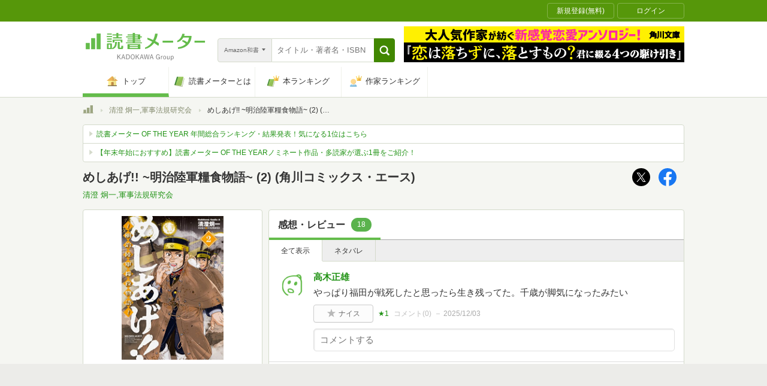

--- FILE ---
content_type: text/html; charset=utf-8
request_url: https://bookmeter.com/books/12633223
body_size: 39927
content:
<!DOCTYPE html><html lang="ja-jp" prefix="og: http://ogp.me/ns# fb: http://ogp.me/ns/fb# website: http://ogp.me/ns/website#"><head><meta charset="utf-8" /><meta format-detection="telephone=no, address=no" /><link rel="apple-touch-icon" type="image/png" href="/assets/apple-touch-icon-1882167a78a9b84d8ff9c01eb462fb01ebc27dabc41f672cd3ac07507435647a.png" sizes="180x180" /><link rel="android-icon" type="image/png" href="/assets/android-icon-d38810ce7b611898d54416e0913ccb79baaa14d33a7efa49009500c9bedb08c2.png" sizes="192x192" /><meta content="IE=Edge,chrome=1" http-equiv="X-UA-Compatible" />
<script type="text/javascript">window.NREUM||(NREUM={});NREUM.info={"beacon":"bam.nr-data.net","errorBeacon":"bam.nr-data.net","licenseKey":"NRJS-5c48651f4ebe5af203a","applicationID":"1157865279","transactionName":"d11WQUALXghQQh9XDFtZSxpBDF0T","queueTime":0,"applicationTime":235,"agent":""}</script>
<script type="text/javascript">(window.NREUM||(NREUM={})).init={privacy:{cookies_enabled:true},ajax:{deny_list:["bam.nr-data.net"]},feature_flags:["soft_nav"],distributed_tracing:{enabled:true}};(window.NREUM||(NREUM={})).loader_config={agentID:"1385899698",accountID:"3352247",trustKey:"3352247",xpid:"VwUCU1RXDxABVVRVDwcCVFMI",licenseKey:"NRJS-5c48651f4ebe5af203a",applicationID:"1157865279",browserID:"1385899698"};;/*! For license information please see nr-loader-spa-1.306.0.min.js.LICENSE.txt */
(()=>{var e,t,r={384:(e,t,r)=>{"use strict";r.d(t,{NT:()=>s,US:()=>u,Zm:()=>a,bQ:()=>d,dV:()=>c,pV:()=>l});var n=r(6154),i=r(1863),o=r(1910);const s={beacon:"bam.nr-data.net",errorBeacon:"bam.nr-data.net"};function a(){return n.gm.NREUM||(n.gm.NREUM={}),void 0===n.gm.newrelic&&(n.gm.newrelic=n.gm.NREUM),n.gm.NREUM}function c(){let e=a();return e.o||(e.o={ST:n.gm.setTimeout,SI:n.gm.setImmediate||n.gm.setInterval,CT:n.gm.clearTimeout,XHR:n.gm.XMLHttpRequest,REQ:n.gm.Request,EV:n.gm.Event,PR:n.gm.Promise,MO:n.gm.MutationObserver,FETCH:n.gm.fetch,WS:n.gm.WebSocket},(0,o.i)(...Object.values(e.o))),e}function d(e,t){let r=a();r.initializedAgents??={},t.initializedAt={ms:(0,i.t)(),date:new Date},r.initializedAgents[e]=t}function u(e,t){a()[e]=t}function l(){return function(){let e=a();const t=e.info||{};e.info={beacon:s.beacon,errorBeacon:s.errorBeacon,...t}}(),function(){let e=a();const t=e.init||{};e.init={...t}}(),c(),function(){let e=a();const t=e.loader_config||{};e.loader_config={...t}}(),a()}},782:(e,t,r)=>{"use strict";r.d(t,{T:()=>n});const n=r(860).K7.pageViewTiming},860:(e,t,r)=>{"use strict";r.d(t,{$J:()=>u,K7:()=>c,P3:()=>d,XX:()=>i,Yy:()=>a,df:()=>o,qY:()=>n,v4:()=>s});const n="events",i="jserrors",o="browser/blobs",s="rum",a="browser/logs",c={ajax:"ajax",genericEvents:"generic_events",jserrors:i,logging:"logging",metrics:"metrics",pageAction:"page_action",pageViewEvent:"page_view_event",pageViewTiming:"page_view_timing",sessionReplay:"session_replay",sessionTrace:"session_trace",softNav:"soft_navigations",spa:"spa"},d={[c.pageViewEvent]:1,[c.pageViewTiming]:2,[c.metrics]:3,[c.jserrors]:4,[c.spa]:5,[c.ajax]:6,[c.sessionTrace]:7,[c.softNav]:8,[c.sessionReplay]:9,[c.logging]:10,[c.genericEvents]:11},u={[c.pageViewEvent]:s,[c.pageViewTiming]:n,[c.ajax]:n,[c.spa]:n,[c.softNav]:n,[c.metrics]:i,[c.jserrors]:i,[c.sessionTrace]:o,[c.sessionReplay]:o,[c.logging]:a,[c.genericEvents]:"ins"}},944:(e,t,r)=>{"use strict";r.d(t,{R:()=>i});var n=r(3241);function i(e,t){"function"==typeof console.debug&&(console.debug("New Relic Warning: https://github.com/newrelic/newrelic-browser-agent/blob/main/docs/warning-codes.md#".concat(e),t),(0,n.W)({agentIdentifier:null,drained:null,type:"data",name:"warn",feature:"warn",data:{code:e,secondary:t}}))}},993:(e,t,r)=>{"use strict";r.d(t,{A$:()=>o,ET:()=>s,TZ:()=>a,p_:()=>i});var n=r(860);const i={ERROR:"ERROR",WARN:"WARN",INFO:"INFO",DEBUG:"DEBUG",TRACE:"TRACE"},o={OFF:0,ERROR:1,WARN:2,INFO:3,DEBUG:4,TRACE:5},s="log",a=n.K7.logging},1687:(e,t,r)=>{"use strict";r.d(t,{Ak:()=>d,Ze:()=>f,x3:()=>u});var n=r(3241),i=r(7836),o=r(3606),s=r(860),a=r(2646);const c={};function d(e,t){const r={staged:!1,priority:s.P3[t]||0};l(e),c[e].get(t)||c[e].set(t,r)}function u(e,t){e&&c[e]&&(c[e].get(t)&&c[e].delete(t),p(e,t,!1),c[e].size&&h(e))}function l(e){if(!e)throw new Error("agentIdentifier required");c[e]||(c[e]=new Map)}function f(e="",t="feature",r=!1){if(l(e),!e||!c[e].get(t)||r)return p(e,t);c[e].get(t).staged=!0,h(e)}function h(e){const t=Array.from(c[e]);t.every(([e,t])=>t.staged)&&(t.sort((e,t)=>e[1].priority-t[1].priority),t.forEach(([t])=>{c[e].delete(t),p(e,t)}))}function p(e,t,r=!0){const s=e?i.ee.get(e):i.ee,c=o.i.handlers;if(!s.aborted&&s.backlog&&c){if((0,n.W)({agentIdentifier:e,type:"lifecycle",name:"drain",feature:t}),r){const e=s.backlog[t],r=c[t];if(r){for(let t=0;e&&t<e.length;++t)g(e[t],r);Object.entries(r).forEach(([e,t])=>{Object.values(t||{}).forEach(t=>{t[0]?.on&&t[0]?.context()instanceof a.y&&t[0].on(e,t[1])})})}}s.isolatedBacklog||delete c[t],s.backlog[t]=null,s.emit("drain-"+t,[])}}function g(e,t){var r=e[1];Object.values(t[r]||{}).forEach(t=>{var r=e[0];if(t[0]===r){var n=t[1],i=e[3],o=e[2];n.apply(i,o)}})}},1741:(e,t,r)=>{"use strict";r.d(t,{W:()=>o});var n=r(944),i=r(4261);class o{#e(e,...t){if(this[e]!==o.prototype[e])return this[e](...t);(0,n.R)(35,e)}addPageAction(e,t){return this.#e(i.hG,e,t)}register(e){return this.#e(i.eY,e)}recordCustomEvent(e,t){return this.#e(i.fF,e,t)}setPageViewName(e,t){return this.#e(i.Fw,e,t)}setCustomAttribute(e,t,r){return this.#e(i.cD,e,t,r)}noticeError(e,t){return this.#e(i.o5,e,t)}setUserId(e){return this.#e(i.Dl,e)}setApplicationVersion(e){return this.#e(i.nb,e)}setErrorHandler(e){return this.#e(i.bt,e)}addRelease(e,t){return this.#e(i.k6,e,t)}log(e,t){return this.#e(i.$9,e,t)}start(){return this.#e(i.d3)}finished(e){return this.#e(i.BL,e)}recordReplay(){return this.#e(i.CH)}pauseReplay(){return this.#e(i.Tb)}addToTrace(e){return this.#e(i.U2,e)}setCurrentRouteName(e){return this.#e(i.PA,e)}interaction(e){return this.#e(i.dT,e)}wrapLogger(e,t,r){return this.#e(i.Wb,e,t,r)}measure(e,t){return this.#e(i.V1,e,t)}consent(e){return this.#e(i.Pv,e)}}},1863:(e,t,r)=>{"use strict";function n(){return Math.floor(performance.now())}r.d(t,{t:()=>n})},1910:(e,t,r)=>{"use strict";r.d(t,{i:()=>o});var n=r(944);const i=new Map;function o(...e){return e.every(e=>{if(i.has(e))return i.get(e);const t="function"==typeof e?e.toString():"",r=t.includes("[native code]"),o=t.includes("nrWrapper");return r||o||(0,n.R)(64,e?.name||t),i.set(e,r),r})}},2555:(e,t,r)=>{"use strict";r.d(t,{D:()=>a,f:()=>s});var n=r(384),i=r(8122);const o={beacon:n.NT.beacon,errorBeacon:n.NT.errorBeacon,licenseKey:void 0,applicationID:void 0,sa:void 0,queueTime:void 0,applicationTime:void 0,ttGuid:void 0,user:void 0,account:void 0,product:void 0,extra:void 0,jsAttributes:{},userAttributes:void 0,atts:void 0,transactionName:void 0,tNamePlain:void 0};function s(e){try{return!!e.licenseKey&&!!e.errorBeacon&&!!e.applicationID}catch(e){return!1}}const a=e=>(0,i.a)(e,o)},2614:(e,t,r)=>{"use strict";r.d(t,{BB:()=>s,H3:()=>n,g:()=>d,iL:()=>c,tS:()=>a,uh:()=>i,wk:()=>o});const n="NRBA",i="SESSION",o=144e5,s=18e5,a={STARTED:"session-started",PAUSE:"session-pause",RESET:"session-reset",RESUME:"session-resume",UPDATE:"session-update"},c={SAME_TAB:"same-tab",CROSS_TAB:"cross-tab"},d={OFF:0,FULL:1,ERROR:2}},2646:(e,t,r)=>{"use strict";r.d(t,{y:()=>n});class n{constructor(e){this.contextId=e}}},2843:(e,t,r)=>{"use strict";r.d(t,{G:()=>o,u:()=>i});var n=r(3878);function i(e,t=!1,r,i){(0,n.DD)("visibilitychange",function(){if(t)return void("hidden"===document.visibilityState&&e());e(document.visibilityState)},r,i)}function o(e,t,r){(0,n.sp)("pagehide",e,t,r)}},3241:(e,t,r)=>{"use strict";r.d(t,{W:()=>o});var n=r(6154);const i="newrelic";function o(e={}){try{n.gm.dispatchEvent(new CustomEvent(i,{detail:e}))}catch(e){}}},3304:(e,t,r)=>{"use strict";r.d(t,{A:()=>o});var n=r(7836);const i=()=>{const e=new WeakSet;return(t,r)=>{if("object"==typeof r&&null!==r){if(e.has(r))return;e.add(r)}return r}};function o(e){try{return JSON.stringify(e,i())??""}catch(e){try{n.ee.emit("internal-error",[e])}catch(e){}return""}}},3333:(e,t,r)=>{"use strict";r.d(t,{$v:()=>u,TZ:()=>n,Xh:()=>c,Zp:()=>i,kd:()=>d,mq:()=>a,nf:()=>s,qN:()=>o});const n=r(860).K7.genericEvents,i=["auxclick","click","copy","keydown","paste","scrollend"],o=["focus","blur"],s=4,a=1e3,c=2e3,d=["PageAction","UserAction","BrowserPerformance"],u={RESOURCES:"experimental.resources",REGISTER:"register"}},3434:(e,t,r)=>{"use strict";r.d(t,{Jt:()=>o,YM:()=>d});var n=r(7836),i=r(5607);const o="nr@original:".concat(i.W),s=50;var a=Object.prototype.hasOwnProperty,c=!1;function d(e,t){return e||(e=n.ee),r.inPlace=function(e,t,n,i,o){n||(n="");const s="-"===n.charAt(0);for(let a=0;a<t.length;a++){const c=t[a],d=e[c];l(d)||(e[c]=r(d,s?c+n:n,i,c,o))}},r.flag=o,r;function r(t,r,n,c,d){return l(t)?t:(r||(r=""),nrWrapper[o]=t,function(e,t,r){if(Object.defineProperty&&Object.keys)try{return Object.keys(e).forEach(function(r){Object.defineProperty(t,r,{get:function(){return e[r]},set:function(t){return e[r]=t,t}})}),t}catch(e){u([e],r)}for(var n in e)a.call(e,n)&&(t[n]=e[n])}(t,nrWrapper,e),nrWrapper);function nrWrapper(){var o,a,l,f;let h;try{a=this,o=[...arguments],l="function"==typeof n?n(o,a):n||{}}catch(t){u([t,"",[o,a,c],l],e)}i(r+"start",[o,a,c],l,d);const p=performance.now();let g;try{return f=t.apply(a,o),g=performance.now(),f}catch(e){throw g=performance.now(),i(r+"err",[o,a,e],l,d),h=e,h}finally{const e=g-p,t={start:p,end:g,duration:e,isLongTask:e>=s,methodName:c,thrownError:h};t.isLongTask&&i("long-task",[t,a],l,d),i(r+"end",[o,a,f],l,d)}}}function i(r,n,i,o){if(!c||t){var s=c;c=!0;try{e.emit(r,n,i,t,o)}catch(t){u([t,r,n,i],e)}c=s}}}function u(e,t){t||(t=n.ee);try{t.emit("internal-error",e)}catch(e){}}function l(e){return!(e&&"function"==typeof e&&e.apply&&!e[o])}},3606:(e,t,r)=>{"use strict";r.d(t,{i:()=>o});var n=r(9908);o.on=s;var i=o.handlers={};function o(e,t,r,o){s(o||n.d,i,e,t,r)}function s(e,t,r,i,o){o||(o="feature"),e||(e=n.d);var s=t[o]=t[o]||{};(s[r]=s[r]||[]).push([e,i])}},3738:(e,t,r)=>{"use strict";r.d(t,{He:()=>i,Kp:()=>a,Lc:()=>d,Rz:()=>u,TZ:()=>n,bD:()=>o,d3:()=>s,jx:()=>l,sl:()=>f,uP:()=>c});const n=r(860).K7.sessionTrace,i="bstResource",o="resource",s="-start",a="-end",c="fn"+s,d="fn"+a,u="pushState",l=1e3,f=3e4},3785:(e,t,r)=>{"use strict";r.d(t,{R:()=>c,b:()=>d});var n=r(9908),i=r(1863),o=r(860),s=r(3969),a=r(993);function c(e,t,r={},c=a.p_.INFO,d=!0,u,l=(0,i.t)()){(0,n.p)(s.xV,["API/logging/".concat(c.toLowerCase(),"/called")],void 0,o.K7.metrics,e),(0,n.p)(a.ET,[l,t,r,c,d,u],void 0,o.K7.logging,e)}function d(e){return"string"==typeof e&&Object.values(a.p_).some(t=>t===e.toUpperCase().trim())}},3878:(e,t,r)=>{"use strict";function n(e,t){return{capture:e,passive:!1,signal:t}}function i(e,t,r=!1,i){window.addEventListener(e,t,n(r,i))}function o(e,t,r=!1,i){document.addEventListener(e,t,n(r,i))}r.d(t,{DD:()=>o,jT:()=>n,sp:()=>i})},3962:(e,t,r)=>{"use strict";r.d(t,{AM:()=>s,O2:()=>l,OV:()=>o,Qu:()=>f,TZ:()=>c,ih:()=>h,pP:()=>a,t1:()=>u,tC:()=>i,wD:()=>d});var n=r(860);const i=["click","keydown","submit"],o="popstate",s="api",a="initialPageLoad",c=n.K7.softNav,d=5e3,u=500,l={INITIAL_PAGE_LOAD:"",ROUTE_CHANGE:1,UNSPECIFIED:2},f={INTERACTION:1,AJAX:2,CUSTOM_END:3,CUSTOM_TRACER:4},h={IP:"in progress",PF:"pending finish",FIN:"finished",CAN:"cancelled"}},3969:(e,t,r)=>{"use strict";r.d(t,{TZ:()=>n,XG:()=>a,rs:()=>i,xV:()=>s,z_:()=>o});const n=r(860).K7.metrics,i="sm",o="cm",s="storeSupportabilityMetrics",a="storeEventMetrics"},4234:(e,t,r)=>{"use strict";r.d(t,{W:()=>o});var n=r(7836),i=r(1687);class o{constructor(e,t){this.agentIdentifier=e,this.ee=n.ee.get(e),this.featureName=t,this.blocked=!1}deregisterDrain(){(0,i.x3)(this.agentIdentifier,this.featureName)}}},4261:(e,t,r)=>{"use strict";r.d(t,{$9:()=>u,BL:()=>c,CH:()=>p,Dl:()=>x,Fw:()=>w,PA:()=>v,Pl:()=>n,Pv:()=>A,Tb:()=>f,U2:()=>s,V1:()=>E,Wb:()=>T,bt:()=>y,cD:()=>b,d3:()=>R,dT:()=>d,eY:()=>g,fF:()=>h,hG:()=>o,hw:()=>i,k6:()=>a,nb:()=>m,o5:()=>l});const n="api-",i=n+"ixn-",o="addPageAction",s="addToTrace",a="addRelease",c="finished",d="interaction",u="log",l="noticeError",f="pauseReplay",h="recordCustomEvent",p="recordReplay",g="register",m="setApplicationVersion",v="setCurrentRouteName",b="setCustomAttribute",y="setErrorHandler",w="setPageViewName",x="setUserId",R="start",T="wrapLogger",E="measure",A="consent"},4387:(e,t,r)=>{"use strict";function n(e={}){return!(!e.id||!e.name)}function i(e){return"string"==typeof e&&e.trim().length<501||"number"==typeof e}function o(e,t){if(2!==t?.harvestEndpointVersion)return{};const r=t.agentRef.runtime.appMetadata.agents[0].entityGuid;return n(e)?{"source.id":e.id,"source.name":e.name,"source.type":e.type,"parent.id":e.parent?.id||r}:{"entity.guid":r,appId:t.agentRef.info.applicationID}}r.d(t,{Ux:()=>o,c7:()=>n,yo:()=>i})},5205:(e,t,r)=>{"use strict";r.d(t,{j:()=>_});var n=r(384),i=r(1741);var o=r(2555),s=r(3333);const a=e=>{if(!e||"string"!=typeof e)return!1;try{document.createDocumentFragment().querySelector(e)}catch{return!1}return!0};var c=r(2614),d=r(944),u=r(8122);const l="[data-nr-mask]",f=e=>(0,u.a)(e,(()=>{const e={feature_flags:[],experimental:{allow_registered_children:!1,resources:!1},mask_selector:"*",block_selector:"[data-nr-block]",mask_input_options:{color:!1,date:!1,"datetime-local":!1,email:!1,month:!1,number:!1,range:!1,search:!1,tel:!1,text:!1,time:!1,url:!1,week:!1,textarea:!1,select:!1,password:!0}};return{ajax:{deny_list:void 0,block_internal:!0,enabled:!0,autoStart:!0},api:{get allow_registered_children(){return e.feature_flags.includes(s.$v.REGISTER)||e.experimental.allow_registered_children},set allow_registered_children(t){e.experimental.allow_registered_children=t},duplicate_registered_data:!1},browser_consent_mode:{enabled:!1},distributed_tracing:{enabled:void 0,exclude_newrelic_header:void 0,cors_use_newrelic_header:void 0,cors_use_tracecontext_headers:void 0,allowed_origins:void 0},get feature_flags(){return e.feature_flags},set feature_flags(t){e.feature_flags=t},generic_events:{enabled:!0,autoStart:!0},harvest:{interval:30},jserrors:{enabled:!0,autoStart:!0},logging:{enabled:!0,autoStart:!0},metrics:{enabled:!0,autoStart:!0},obfuscate:void 0,page_action:{enabled:!0},page_view_event:{enabled:!0,autoStart:!0},page_view_timing:{enabled:!0,autoStart:!0},performance:{capture_marks:!1,capture_measures:!1,capture_detail:!0,resources:{get enabled(){return e.feature_flags.includes(s.$v.RESOURCES)||e.experimental.resources},set enabled(t){e.experimental.resources=t},asset_types:[],first_party_domains:[],ignore_newrelic:!0}},privacy:{cookies_enabled:!0},proxy:{assets:void 0,beacon:void 0},session:{expiresMs:c.wk,inactiveMs:c.BB},session_replay:{autoStart:!0,enabled:!1,preload:!1,sampling_rate:10,error_sampling_rate:100,collect_fonts:!1,inline_images:!1,fix_stylesheets:!0,mask_all_inputs:!0,get mask_text_selector(){return e.mask_selector},set mask_text_selector(t){a(t)?e.mask_selector="".concat(t,",").concat(l):""===t||null===t?e.mask_selector=l:(0,d.R)(5,t)},get block_class(){return"nr-block"},get ignore_class(){return"nr-ignore"},get mask_text_class(){return"nr-mask"},get block_selector(){return e.block_selector},set block_selector(t){a(t)?e.block_selector+=",".concat(t):""!==t&&(0,d.R)(6,t)},get mask_input_options(){return e.mask_input_options},set mask_input_options(t){t&&"object"==typeof t?e.mask_input_options={...t,password:!0}:(0,d.R)(7,t)}},session_trace:{enabled:!0,autoStart:!0},soft_navigations:{enabled:!0,autoStart:!0},spa:{enabled:!0,autoStart:!0},ssl:void 0,user_actions:{enabled:!0,elementAttributes:["id","className","tagName","type"]}}})());var h=r(6154),p=r(9324);let g=0;const m={buildEnv:p.F3,distMethod:p.Xs,version:p.xv,originTime:h.WN},v={consented:!1},b={appMetadata:{},get consented(){return this.session?.state?.consent||v.consented},set consented(e){v.consented=e},customTransaction:void 0,denyList:void 0,disabled:!1,harvester:void 0,isolatedBacklog:!1,isRecording:!1,loaderType:void 0,maxBytes:3e4,obfuscator:void 0,onerror:void 0,ptid:void 0,releaseIds:{},session:void 0,timeKeeper:void 0,registeredEntities:[],jsAttributesMetadata:{bytes:0},get harvestCount(){return++g}},y=e=>{const t=(0,u.a)(e,b),r=Object.keys(m).reduce((e,t)=>(e[t]={value:m[t],writable:!1,configurable:!0,enumerable:!0},e),{});return Object.defineProperties(t,r)};var w=r(5701);const x=e=>{const t=e.startsWith("http");e+="/",r.p=t?e:"https://"+e};var R=r(7836),T=r(3241);const E={accountID:void 0,trustKey:void 0,agentID:void 0,licenseKey:void 0,applicationID:void 0,xpid:void 0},A=e=>(0,u.a)(e,E),S=new Set;function _(e,t={},r,s){let{init:a,info:c,loader_config:d,runtime:u={},exposed:l=!0}=t;if(!c){const e=(0,n.pV)();a=e.init,c=e.info,d=e.loader_config}e.init=f(a||{}),e.loader_config=A(d||{}),c.jsAttributes??={},h.bv&&(c.jsAttributes.isWorker=!0),e.info=(0,o.D)(c);const p=e.init,g=[c.beacon,c.errorBeacon];S.has(e.agentIdentifier)||(p.proxy.assets&&(x(p.proxy.assets),g.push(p.proxy.assets)),p.proxy.beacon&&g.push(p.proxy.beacon),e.beacons=[...g],function(e){const t=(0,n.pV)();Object.getOwnPropertyNames(i.W.prototype).forEach(r=>{const n=i.W.prototype[r];if("function"!=typeof n||"constructor"===n)return;let o=t[r];e[r]&&!1!==e.exposed&&"micro-agent"!==e.runtime?.loaderType&&(t[r]=(...t)=>{const n=e[r](...t);return o?o(...t):n})})}(e),(0,n.US)("activatedFeatures",w.B),e.runSoftNavOverSpa&&=!0===p.soft_navigations.enabled&&p.feature_flags.includes("soft_nav")),u.denyList=[...p.ajax.deny_list||[],...p.ajax.block_internal?g:[]],u.ptid=e.agentIdentifier,u.loaderType=r,e.runtime=y(u),S.has(e.agentIdentifier)||(e.ee=R.ee.get(e.agentIdentifier),e.exposed=l,(0,T.W)({agentIdentifier:e.agentIdentifier,drained:!!w.B?.[e.agentIdentifier],type:"lifecycle",name:"initialize",feature:void 0,data:e.config})),S.add(e.agentIdentifier)}},5270:(e,t,r)=>{"use strict";r.d(t,{Aw:()=>s,SR:()=>o,rF:()=>a});var n=r(384),i=r(7767);function o(e){return!!(0,n.dV)().o.MO&&(0,i.V)(e)&&!0===e?.session_trace.enabled}function s(e){return!0===e?.session_replay.preload&&o(e)}function a(e,t){try{if("string"==typeof t?.type){if("password"===t.type.toLowerCase())return"*".repeat(e?.length||0);if(void 0!==t?.dataset?.nrUnmask||t?.classList?.contains("nr-unmask"))return e}}catch(e){}return"string"==typeof e?e.replace(/[\S]/g,"*"):"*".repeat(e?.length||0)}},5289:(e,t,r)=>{"use strict";r.d(t,{GG:()=>s,Qr:()=>c,sB:()=>a});var n=r(3878),i=r(6389);function o(){return"undefined"==typeof document||"complete"===document.readyState}function s(e,t){if(o())return e();const r=(0,i.J)(e),s=setInterval(()=>{o()&&(clearInterval(s),r())},500);(0,n.sp)("load",r,t)}function a(e){if(o())return e();(0,n.DD)("DOMContentLoaded",e)}function c(e){if(o())return e();(0,n.sp)("popstate",e)}},5607:(e,t,r)=>{"use strict";r.d(t,{W:()=>n});const n=(0,r(9566).bz)()},5701:(e,t,r)=>{"use strict";r.d(t,{B:()=>o,t:()=>s});var n=r(3241);const i=new Set,o={};function s(e,t){const r=t.agentIdentifier;o[r]??={},e&&"object"==typeof e&&(i.has(r)||(t.ee.emit("rumresp",[e]),o[r]=e,i.add(r),(0,n.W)({agentIdentifier:r,loaded:!0,drained:!0,type:"lifecycle",name:"load",feature:void 0,data:e})))}},6154:(e,t,r)=>{"use strict";r.d(t,{A4:()=>a,OF:()=>u,RI:()=>i,WN:()=>h,bv:()=>o,eN:()=>p,gm:()=>s,lR:()=>f,m:()=>d,mw:()=>c,sb:()=>l});var n=r(1863);const i="undefined"!=typeof window&&!!window.document,o="undefined"!=typeof WorkerGlobalScope&&("undefined"!=typeof self&&self instanceof WorkerGlobalScope&&self.navigator instanceof WorkerNavigator||"undefined"!=typeof globalThis&&globalThis instanceof WorkerGlobalScope&&globalThis.navigator instanceof WorkerNavigator),s=i?window:"undefined"!=typeof WorkerGlobalScope&&("undefined"!=typeof self&&self instanceof WorkerGlobalScope&&self||"undefined"!=typeof globalThis&&globalThis instanceof WorkerGlobalScope&&globalThis),a="complete"===s?.document?.readyState,c=Boolean("hidden"===s?.document?.visibilityState),d=""+s?.location,u=/iPad|iPhone|iPod/.test(s.navigator?.userAgent),l=u&&"undefined"==typeof SharedWorker,f=(()=>{const e=s.navigator?.userAgent?.match(/Firefox[/\s](\d+\.\d+)/);return Array.isArray(e)&&e.length>=2?+e[1]:0})(),h=Date.now()-(0,n.t)(),p=()=>"undefined"!=typeof PerformanceNavigationTiming&&s?.performance?.getEntriesByType("navigation")?.[0]?.responseStart},6344:(e,t,r)=>{"use strict";r.d(t,{BB:()=>u,Qb:()=>l,TZ:()=>i,Ug:()=>s,Vh:()=>o,_s:()=>a,bc:()=>d,yP:()=>c});var n=r(2614);const i=r(860).K7.sessionReplay,o="errorDuringReplay",s=.12,a={DomContentLoaded:0,Load:1,FullSnapshot:2,IncrementalSnapshot:3,Meta:4,Custom:5},c={[n.g.ERROR]:15e3,[n.g.FULL]:3e5,[n.g.OFF]:0},d={RESET:{message:"Session was reset",sm:"Reset"},IMPORT:{message:"Recorder failed to import",sm:"Import"},TOO_MANY:{message:"429: Too Many Requests",sm:"Too-Many"},TOO_BIG:{message:"Payload was too large",sm:"Too-Big"},CROSS_TAB:{message:"Session Entity was set to OFF on another tab",sm:"Cross-Tab"},ENTITLEMENTS:{message:"Session Replay is not allowed and will not be started",sm:"Entitlement"}},u=5e3,l={API:"api",RESUME:"resume",SWITCH_TO_FULL:"switchToFull",INITIALIZE:"initialize",PRELOAD:"preload"}},6389:(e,t,r)=>{"use strict";function n(e,t=500,r={}){const n=r?.leading||!1;let i;return(...r)=>{n&&void 0===i&&(e.apply(this,r),i=setTimeout(()=>{i=clearTimeout(i)},t)),n||(clearTimeout(i),i=setTimeout(()=>{e.apply(this,r)},t))}}function i(e){let t=!1;return(...r)=>{t||(t=!0,e.apply(this,r))}}r.d(t,{J:()=>i,s:()=>n})},6630:(e,t,r)=>{"use strict";r.d(t,{T:()=>n});const n=r(860).K7.pageViewEvent},6774:(e,t,r)=>{"use strict";r.d(t,{T:()=>n});const n=r(860).K7.jserrors},7295:(e,t,r)=>{"use strict";r.d(t,{Xv:()=>s,gX:()=>i,iW:()=>o});var n=[];function i(e){if(!e||o(e))return!1;if(0===n.length)return!0;for(var t=0;t<n.length;t++){var r=n[t];if("*"===r.hostname)return!1;if(a(r.hostname,e.hostname)&&c(r.pathname,e.pathname))return!1}return!0}function o(e){return void 0===e.hostname}function s(e){if(n=[],e&&e.length)for(var t=0;t<e.length;t++){let r=e[t];if(!r)continue;0===r.indexOf("http://")?r=r.substring(7):0===r.indexOf("https://")&&(r=r.substring(8));const i=r.indexOf("/");let o,s;i>0?(o=r.substring(0,i),s=r.substring(i)):(o=r,s="");let[a]=o.split(":");n.push({hostname:a,pathname:s})}}function a(e,t){return!(e.length>t.length)&&t.indexOf(e)===t.length-e.length}function c(e,t){return 0===e.indexOf("/")&&(e=e.substring(1)),0===t.indexOf("/")&&(t=t.substring(1)),""===e||e===t}},7378:(e,t,r)=>{"use strict";r.d(t,{$p:()=>R,BR:()=>b,Kp:()=>x,L3:()=>y,Lc:()=>c,NC:()=>o,SG:()=>u,TZ:()=>i,U6:()=>p,UT:()=>m,d3:()=>w,dT:()=>f,e5:()=>E,gx:()=>v,l9:()=>l,oW:()=>h,op:()=>g,rw:()=>d,tH:()=>A,uP:()=>a,wW:()=>T,xq:()=>s});var n=r(384);const i=r(860).K7.spa,o=["click","submit","keypress","keydown","keyup","change"],s=999,a="fn-start",c="fn-end",d="cb-start",u="api-ixn-",l="remaining",f="interaction",h="spaNode",p="jsonpNode",g="fetch-start",m="fetch-done",v="fetch-body-",b="jsonp-end",y=(0,n.dV)().o.ST,w="-start",x="-end",R="-body",T="cb"+x,E="jsTime",A="fetch"},7485:(e,t,r)=>{"use strict";r.d(t,{D:()=>i});var n=r(6154);function i(e){if(0===(e||"").indexOf("data:"))return{protocol:"data"};try{const t=new URL(e,location.href),r={port:t.port,hostname:t.hostname,pathname:t.pathname,search:t.search,protocol:t.protocol.slice(0,t.protocol.indexOf(":")),sameOrigin:t.protocol===n.gm?.location?.protocol&&t.host===n.gm?.location?.host};return r.port&&""!==r.port||("http:"===t.protocol&&(r.port="80"),"https:"===t.protocol&&(r.port="443")),r.pathname&&""!==r.pathname?r.pathname.startsWith("/")||(r.pathname="/".concat(r.pathname)):r.pathname="/",r}catch(e){return{}}}},7699:(e,t,r)=>{"use strict";r.d(t,{It:()=>o,KC:()=>a,No:()=>i,qh:()=>s});var n=r(860);const i=16e3,o=1e6,s="SESSION_ERROR",a={[n.K7.logging]:!0,[n.K7.genericEvents]:!1,[n.K7.jserrors]:!1,[n.K7.ajax]:!1}},7767:(e,t,r)=>{"use strict";r.d(t,{V:()=>i});var n=r(6154);const i=e=>n.RI&&!0===e?.privacy.cookies_enabled},7836:(e,t,r)=>{"use strict";r.d(t,{P:()=>a,ee:()=>c});var n=r(384),i=r(8990),o=r(2646),s=r(5607);const a="nr@context:".concat(s.W),c=function e(t,r){var n={},s={},u={},l=!1;try{l=16===r.length&&d.initializedAgents?.[r]?.runtime.isolatedBacklog}catch(e){}var f={on:p,addEventListener:p,removeEventListener:function(e,t){var r=n[e];if(!r)return;for(var i=0;i<r.length;i++)r[i]===t&&r.splice(i,1)},emit:function(e,r,n,i,o){!1!==o&&(o=!0);if(c.aborted&&!i)return;t&&o&&t.emit(e,r,n);var a=h(n);g(e).forEach(e=>{e.apply(a,r)});var d=v()[s[e]];d&&d.push([f,e,r,a]);return a},get:m,listeners:g,context:h,buffer:function(e,t){const r=v();if(t=t||"feature",f.aborted)return;Object.entries(e||{}).forEach(([e,n])=>{s[n]=t,t in r||(r[t]=[])})},abort:function(){f._aborted=!0,Object.keys(f.backlog).forEach(e=>{delete f.backlog[e]})},isBuffering:function(e){return!!v()[s[e]]},debugId:r,backlog:l?{}:t&&"object"==typeof t.backlog?t.backlog:{},isolatedBacklog:l};return Object.defineProperty(f,"aborted",{get:()=>{let e=f._aborted||!1;return e||(t&&(e=t.aborted),e)}}),f;function h(e){return e&&e instanceof o.y?e:e?(0,i.I)(e,a,()=>new o.y(a)):new o.y(a)}function p(e,t){n[e]=g(e).concat(t)}function g(e){return n[e]||[]}function m(t){return u[t]=u[t]||e(f,t)}function v(){return f.backlog}}(void 0,"globalEE"),d=(0,n.Zm)();d.ee||(d.ee=c)},8122:(e,t,r)=>{"use strict";r.d(t,{a:()=>i});var n=r(944);function i(e,t){try{if(!e||"object"!=typeof e)return(0,n.R)(3);if(!t||"object"!=typeof t)return(0,n.R)(4);const r=Object.create(Object.getPrototypeOf(t),Object.getOwnPropertyDescriptors(t)),o=0===Object.keys(r).length?e:r;for(let s in o)if(void 0!==e[s])try{if(null===e[s]){r[s]=null;continue}Array.isArray(e[s])&&Array.isArray(t[s])?r[s]=Array.from(new Set([...e[s],...t[s]])):"object"==typeof e[s]&&"object"==typeof t[s]?r[s]=i(e[s],t[s]):r[s]=e[s]}catch(e){r[s]||(0,n.R)(1,e)}return r}catch(e){(0,n.R)(2,e)}}},8139:(e,t,r)=>{"use strict";r.d(t,{u:()=>f});var n=r(7836),i=r(3434),o=r(8990),s=r(6154);const a={},c=s.gm.XMLHttpRequest,d="addEventListener",u="removeEventListener",l="nr@wrapped:".concat(n.P);function f(e){var t=function(e){return(e||n.ee).get("events")}(e);if(a[t.debugId]++)return t;a[t.debugId]=1;var r=(0,i.YM)(t,!0);function f(e){r.inPlace(e,[d,u],"-",p)}function p(e,t){return e[1]}return"getPrototypeOf"in Object&&(s.RI&&h(document,f),c&&h(c.prototype,f),h(s.gm,f)),t.on(d+"-start",function(e,t){var n=e[1];if(null!==n&&("function"==typeof n||"object"==typeof n)&&"newrelic"!==e[0]){var i=(0,o.I)(n,l,function(){var e={object:function(){if("function"!=typeof n.handleEvent)return;return n.handleEvent.apply(n,arguments)},function:n}[typeof n];return e?r(e,"fn-",null,e.name||"anonymous"):n});this.wrapped=e[1]=i}}),t.on(u+"-start",function(e){e[1]=this.wrapped||e[1]}),t}function h(e,t,...r){let n=e;for(;"object"==typeof n&&!Object.prototype.hasOwnProperty.call(n,d);)n=Object.getPrototypeOf(n);n&&t(n,...r)}},8374:(e,t,r)=>{r.nc=(()=>{try{return document?.currentScript?.nonce}catch(e){}return""})()},8990:(e,t,r)=>{"use strict";r.d(t,{I:()=>i});var n=Object.prototype.hasOwnProperty;function i(e,t,r){if(n.call(e,t))return e[t];var i=r();if(Object.defineProperty&&Object.keys)try{return Object.defineProperty(e,t,{value:i,writable:!0,enumerable:!1}),i}catch(e){}return e[t]=i,i}},9300:(e,t,r)=>{"use strict";r.d(t,{T:()=>n});const n=r(860).K7.ajax},9324:(e,t,r)=>{"use strict";r.d(t,{AJ:()=>s,F3:()=>i,Xs:()=>o,Yq:()=>a,xv:()=>n});const n="1.306.0",i="PROD",o="CDN",s="@newrelic/rrweb",a="1.0.1"},9566:(e,t,r)=>{"use strict";r.d(t,{LA:()=>a,ZF:()=>c,bz:()=>s,el:()=>d});var n=r(6154);const i="xxxxxxxx-xxxx-4xxx-yxxx-xxxxxxxxxxxx";function o(e,t){return e?15&e[t]:16*Math.random()|0}function s(){const e=n.gm?.crypto||n.gm?.msCrypto;let t,r=0;return e&&e.getRandomValues&&(t=e.getRandomValues(new Uint8Array(30))),i.split("").map(e=>"x"===e?o(t,r++).toString(16):"y"===e?(3&o()|8).toString(16):e).join("")}function a(e){const t=n.gm?.crypto||n.gm?.msCrypto;let r,i=0;t&&t.getRandomValues&&(r=t.getRandomValues(new Uint8Array(e)));const s=[];for(var a=0;a<e;a++)s.push(o(r,i++).toString(16));return s.join("")}function c(){return a(16)}function d(){return a(32)}},9908:(e,t,r)=>{"use strict";r.d(t,{d:()=>n,p:()=>i});var n=r(7836).ee.get("handle");function i(e,t,r,i,o){o?(o.buffer([e],i),o.emit(e,t,r)):(n.buffer([e],i),n.emit(e,t,r))}}},n={};function i(e){var t=n[e];if(void 0!==t)return t.exports;var o=n[e]={exports:{}};return r[e](o,o.exports,i),o.exports}i.m=r,i.d=(e,t)=>{for(var r in t)i.o(t,r)&&!i.o(e,r)&&Object.defineProperty(e,r,{enumerable:!0,get:t[r]})},i.f={},i.e=e=>Promise.all(Object.keys(i.f).reduce((t,r)=>(i.f[r](e,t),t),[])),i.u=e=>({212:"nr-spa-compressor",249:"nr-spa-recorder",478:"nr-spa"}[e]+"-1.306.0.min.js"),i.o=(e,t)=>Object.prototype.hasOwnProperty.call(e,t),e={},t="NRBA-1.306.0.PROD:",i.l=(r,n,o,s)=>{if(e[r])e[r].push(n);else{var a,c;if(void 0!==o)for(var d=document.getElementsByTagName("script"),u=0;u<d.length;u++){var l=d[u];if(l.getAttribute("src")==r||l.getAttribute("data-webpack")==t+o){a=l;break}}if(!a){c=!0;var f={478:"sha512-aOsrvCAZ97m4mi9/Q4P4Dl7seaB7sOFJOs8qmPK71B7CWoc9bXc5a5319PV5PSQ3SmEq++JW0qpaiKWV7MTLEg==",249:"sha512-nPxm1wa+eWrD9VPj39BAOPa200tURpQREipOlSDpePq/R8Y4hd4lO6tDy6C/6jm/J54CUHnLYeGyLZ/GIlo7gg==",212:"sha512-zcA2FBsG3fy6K+G9+4J1T2M6AmHuICGsq35BrGWu1rmRJwYBUqdOhAAxJkXYpoBy/9vKZ7LBcGpOEjABpjEWCQ=="};(a=document.createElement("script")).charset="utf-8",i.nc&&a.setAttribute("nonce",i.nc),a.setAttribute("data-webpack",t+o),a.src=r,0!==a.src.indexOf(window.location.origin+"/")&&(a.crossOrigin="anonymous"),f[s]&&(a.integrity=f[s])}e[r]=[n];var h=(t,n)=>{a.onerror=a.onload=null,clearTimeout(p);var i=e[r];if(delete e[r],a.parentNode&&a.parentNode.removeChild(a),i&&i.forEach(e=>e(n)),t)return t(n)},p=setTimeout(h.bind(null,void 0,{type:"timeout",target:a}),12e4);a.onerror=h.bind(null,a.onerror),a.onload=h.bind(null,a.onload),c&&document.head.appendChild(a)}},i.r=e=>{"undefined"!=typeof Symbol&&Symbol.toStringTag&&Object.defineProperty(e,Symbol.toStringTag,{value:"Module"}),Object.defineProperty(e,"__esModule",{value:!0})},i.p="https://js-agent.newrelic.com/",(()=>{var e={38:0,788:0};i.f.j=(t,r)=>{var n=i.o(e,t)?e[t]:void 0;if(0!==n)if(n)r.push(n[2]);else{var o=new Promise((r,i)=>n=e[t]=[r,i]);r.push(n[2]=o);var s=i.p+i.u(t),a=new Error;i.l(s,r=>{if(i.o(e,t)&&(0!==(n=e[t])&&(e[t]=void 0),n)){var o=r&&("load"===r.type?"missing":r.type),s=r&&r.target&&r.target.src;a.message="Loading chunk "+t+" failed: ("+o+": "+s+")",a.name="ChunkLoadError",a.type=o,a.request=s,n[1](a)}},"chunk-"+t,t)}};var t=(t,r)=>{var n,o,[s,a,c]=r,d=0;if(s.some(t=>0!==e[t])){for(n in a)i.o(a,n)&&(i.m[n]=a[n]);if(c)c(i)}for(t&&t(r);d<s.length;d++)o=s[d],i.o(e,o)&&e[o]&&e[o][0](),e[o]=0},r=self["webpackChunk:NRBA-1.306.0.PROD"]=self["webpackChunk:NRBA-1.306.0.PROD"]||[];r.forEach(t.bind(null,0)),r.push=t.bind(null,r.push.bind(r))})(),(()=>{"use strict";i(8374);var e=i(9566),t=i(1741);class r extends t.W{agentIdentifier=(0,e.LA)(16)}var n=i(860);const o=Object.values(n.K7);var s=i(5205);var a=i(9908),c=i(1863),d=i(4261),u=i(3241),l=i(944),f=i(5701),h=i(3969);function p(e,t,i,o){const s=o||i;!s||s[e]&&s[e]!==r.prototype[e]||(s[e]=function(){(0,a.p)(h.xV,["API/"+e+"/called"],void 0,n.K7.metrics,i.ee),(0,u.W)({agentIdentifier:i.agentIdentifier,drained:!!f.B?.[i.agentIdentifier],type:"data",name:"api",feature:d.Pl+e,data:{}});try{return t.apply(this,arguments)}catch(e){(0,l.R)(23,e)}})}function g(e,t,r,n,i){const o=e.info;null===r?delete o.jsAttributes[t]:o.jsAttributes[t]=r,(i||null===r)&&(0,a.p)(d.Pl+n,[(0,c.t)(),t,r],void 0,"session",e.ee)}var m=i(1687),v=i(4234),b=i(5289),y=i(6154),w=i(5270),x=i(7767),R=i(6389),T=i(7699);class E extends v.W{constructor(e,t){super(e.agentIdentifier,t),this.agentRef=e,this.abortHandler=void 0,this.featAggregate=void 0,this.loadedSuccessfully=void 0,this.onAggregateImported=new Promise(e=>{this.loadedSuccessfully=e}),this.deferred=Promise.resolve(),!1===e.init[this.featureName].autoStart?this.deferred=new Promise((t,r)=>{this.ee.on("manual-start-all",(0,R.J)(()=>{(0,m.Ak)(e.agentIdentifier,this.featureName),t()}))}):(0,m.Ak)(e.agentIdentifier,t)}importAggregator(e,t,r={}){if(this.featAggregate)return;const n=async()=>{let n;await this.deferred;try{if((0,x.V)(e.init)){const{setupAgentSession:t}=await i.e(478).then(i.bind(i,8766));n=t(e)}}catch(e){(0,l.R)(20,e),this.ee.emit("internal-error",[e]),(0,a.p)(T.qh,[e],void 0,this.featureName,this.ee)}try{if(!this.#t(this.featureName,n,e.init))return(0,m.Ze)(this.agentIdentifier,this.featureName),void this.loadedSuccessfully(!1);const{Aggregate:i}=await t();this.featAggregate=new i(e,r),e.runtime.harvester.initializedAggregates.push(this.featAggregate),this.loadedSuccessfully(!0)}catch(e){(0,l.R)(34,e),this.abortHandler?.(),(0,m.Ze)(this.agentIdentifier,this.featureName,!0),this.loadedSuccessfully(!1),this.ee&&this.ee.abort()}};y.RI?(0,b.GG)(()=>n(),!0):n()}#t(e,t,r){if(this.blocked)return!1;switch(e){case n.K7.sessionReplay:return(0,w.SR)(r)&&!!t;case n.K7.sessionTrace:return!!t;default:return!0}}}var A=i(6630),S=i(2614);class _ extends E{static featureName=A.T;constructor(e){var t;super(e,A.T),this.setupInspectionEvents(e.agentIdentifier),t=e,p(d.Fw,function(e,r){"string"==typeof e&&("/"!==e.charAt(0)&&(e="/"+e),t.runtime.customTransaction=(r||"http://custom.transaction")+e,(0,a.p)(d.Pl+d.Fw,[(0,c.t)()],void 0,void 0,t.ee))},t),this.importAggregator(e,()=>i.e(478).then(i.bind(i,2467)))}setupInspectionEvents(e){const t=(t,r)=>{t&&(0,u.W)({agentIdentifier:e,timeStamp:t.timeStamp,loaded:"complete"===t.target.readyState,type:"window",name:r,data:t.target.location+""})};(0,b.sB)(e=>{t(e,"DOMContentLoaded")}),(0,b.GG)(e=>{t(e,"load")}),(0,b.Qr)(e=>{t(e,"navigate")}),this.ee.on(S.tS.UPDATE,(t,r)=>{(0,u.W)({agentIdentifier:e,type:"lifecycle",name:"session",data:r})})}}var O=i(384);var N=i(2843),I=i(782);class P extends E{static featureName=I.T;constructor(e){super(e,I.T),y.RI&&((0,N.u)(()=>(0,a.p)("docHidden",[(0,c.t)()],void 0,I.T,this.ee),!0),(0,N.G)(()=>(0,a.p)("winPagehide",[(0,c.t)()],void 0,I.T,this.ee)),this.importAggregator(e,()=>i.e(478).then(i.bind(i,9917))))}}class j extends E{static featureName=h.TZ;constructor(e){super(e,h.TZ),y.RI&&document.addEventListener("securitypolicyviolation",e=>{(0,a.p)(h.xV,["Generic/CSPViolation/Detected"],void 0,this.featureName,this.ee)}),this.importAggregator(e,()=>i.e(478).then(i.bind(i,6555)))}}var k=i(6774),C=i(3878),D=i(3304);class L{constructor(e,t,r,n,i){this.name="UncaughtError",this.message="string"==typeof e?e:(0,D.A)(e),this.sourceURL=t,this.line=r,this.column=n,this.__newrelic=i}}function M(e){return K(e)?e:new L(void 0!==e?.message?e.message:e,e?.filename||e?.sourceURL,e?.lineno||e?.line,e?.colno||e?.col,e?.__newrelic,e?.cause)}function H(e){const t="Unhandled Promise Rejection: ";if(!e?.reason)return;if(K(e.reason)){try{e.reason.message.startsWith(t)||(e.reason.message=t+e.reason.message)}catch(e){}return M(e.reason)}const r=M(e.reason);return(r.message||"").startsWith(t)||(r.message=t+r.message),r}function B(e){if(e.error instanceof SyntaxError&&!/:\d+$/.test(e.error.stack?.trim())){const t=new L(e.message,e.filename,e.lineno,e.colno,e.error.__newrelic,e.cause);return t.name=SyntaxError.name,t}return K(e.error)?e.error:M(e)}function K(e){return e instanceof Error&&!!e.stack}function W(e,t,r,i,o=(0,c.t)()){"string"==typeof e&&(e=new Error(e)),(0,a.p)("err",[e,o,!1,t,r.runtime.isRecording,void 0,i],void 0,n.K7.jserrors,r.ee),(0,a.p)("uaErr",[],void 0,n.K7.genericEvents,r.ee)}var U=i(4387),F=i(993),V=i(3785);function G(e,{customAttributes:t={},level:r=F.p_.INFO}={},n,i,o=(0,c.t)()){(0,V.R)(n.ee,e,t,r,!1,i,o)}function z(e,t,r,i,o=(0,c.t)()){(0,a.p)(d.Pl+d.hG,[o,e,t,i],void 0,n.K7.genericEvents,r.ee)}function Z(e,t,r,i,o=(0,c.t)()){const{start:s,end:u,customAttributes:f}=t||{},h={customAttributes:f||{}};if("object"!=typeof h.customAttributes||"string"!=typeof e||0===e.length)return void(0,l.R)(57);const p=(e,t)=>null==e?t:"number"==typeof e?e:e instanceof PerformanceMark?e.startTime:Number.NaN;if(h.start=p(s,0),h.end=p(u,o),Number.isNaN(h.start)||Number.isNaN(h.end))(0,l.R)(57);else{if(h.duration=h.end-h.start,!(h.duration<0))return(0,a.p)(d.Pl+d.V1,[h,e,i],void 0,n.K7.genericEvents,r.ee),h;(0,l.R)(58)}}function q(e,t={},r,i,o=(0,c.t)()){(0,a.p)(d.Pl+d.fF,[o,e,t,i],void 0,n.K7.genericEvents,r.ee)}function X(e){p(d.eY,function(t){return Y(e,t)},e)}function Y(e,t,r){const i={};(0,l.R)(54,"newrelic.register"),t||={},t.type="MFE",t.licenseKey||=e.info.licenseKey,t.blocked=!1,t.parent=r||{};let o=()=>{};const s=e.runtime.registeredEntities,d=s.find(({metadata:{target:{id:e,name:r}}})=>e===t.id);if(d)return d.metadata.target.name!==t.name&&(d.metadata.target.name=t.name),d;const u=e=>{t.blocked=!0,o=e};e.init.api.allow_registered_children||u((0,R.J)(()=>(0,l.R)(55))),(0,U.c7)(t)||u((0,R.J)(()=>(0,l.R)(48,t))),(0,U.yo)(t.id)&&(0,U.yo)(t.name)||u((0,R.J)(()=>(0,l.R)(48,t)));const f={addPageAction:(r,n={})=>m(z,[r,{...i,...n},e],t),log:(r,n={})=>m(G,[r,{...n,customAttributes:{...i,...n.customAttributes||{}}},e],t),measure:(r,n={})=>m(Z,[r,{...n,customAttributes:{...i,...n.customAttributes||{}}},e],t),noticeError:(r,n={})=>m(W,[r,{...i,...n},e],t),register:(t={})=>m(Y,[e,t],f.metadata.target),recordCustomEvent:(r,n={})=>m(q,[r,{...i,...n},e],t),setApplicationVersion:e=>g("application.version",e),setCustomAttribute:(e,t)=>g(e,t),setUserId:e=>g("enduser.id",e),metadata:{customAttributes:i,target:t}},p=()=>(t.blocked&&o(),t.blocked);p()||s.push(f);const g=(e,t)=>{p()||(i[e]=t)},m=(t,r,i)=>{if(p())return;const o=(0,c.t)();(0,a.p)(h.xV,["API/register/".concat(t.name,"/called")],void 0,n.K7.metrics,e.ee);try{return e.init.api.duplicate_registered_data&&"register"!==t.name&&t(...r,void 0,o),t(...r,i,o)}catch(e){(0,l.R)(50,e)}};return f}class J extends E{static featureName=k.T;constructor(e){var t;super(e,k.T),t=e,p(d.o5,(e,r)=>W(e,r,t),t),function(e){p(d.bt,function(t){e.runtime.onerror=t},e)}(e),function(e){let t=0;p(d.k6,function(e,r){++t>10||(this.runtime.releaseIds[e.slice(-200)]=(""+r).slice(-200))},e)}(e),X(e);try{this.removeOnAbort=new AbortController}catch(e){}this.ee.on("internal-error",(t,r)=>{this.abortHandler&&(0,a.p)("ierr",[M(t),(0,c.t)(),!0,{},e.runtime.isRecording,r],void 0,this.featureName,this.ee)}),y.gm.addEventListener("unhandledrejection",t=>{this.abortHandler&&(0,a.p)("err",[H(t),(0,c.t)(),!1,{unhandledPromiseRejection:1},e.runtime.isRecording],void 0,this.featureName,this.ee)},(0,C.jT)(!1,this.removeOnAbort?.signal)),y.gm.addEventListener("error",t=>{this.abortHandler&&(0,a.p)("err",[B(t),(0,c.t)(),!1,{},e.runtime.isRecording],void 0,this.featureName,this.ee)},(0,C.jT)(!1,this.removeOnAbort?.signal)),this.abortHandler=this.#r,this.importAggregator(e,()=>i.e(478).then(i.bind(i,2176)))}#r(){this.removeOnAbort?.abort(),this.abortHandler=void 0}}var Q=i(8990);let ee=1;function te(e){const t=typeof e;return!e||"object"!==t&&"function"!==t?-1:e===y.gm?0:(0,Q.I)(e,"nr@id",function(){return ee++})}function re(e){if("string"==typeof e&&e.length)return e.length;if("object"==typeof e){if("undefined"!=typeof ArrayBuffer&&e instanceof ArrayBuffer&&e.byteLength)return e.byteLength;if("undefined"!=typeof Blob&&e instanceof Blob&&e.size)return e.size;if(!("undefined"!=typeof FormData&&e instanceof FormData))try{return(0,D.A)(e).length}catch(e){return}}}var ne=i(8139),ie=i(7836),oe=i(3434);const se={},ae=["open","send"];function ce(e){var t=e||ie.ee;const r=function(e){return(e||ie.ee).get("xhr")}(t);if(void 0===y.gm.XMLHttpRequest)return r;if(se[r.debugId]++)return r;se[r.debugId]=1,(0,ne.u)(t);var n=(0,oe.YM)(r),i=y.gm.XMLHttpRequest,o=y.gm.MutationObserver,s=y.gm.Promise,a=y.gm.setInterval,c="readystatechange",d=["onload","onerror","onabort","onloadstart","onloadend","onprogress","ontimeout"],u=[],f=y.gm.XMLHttpRequest=function(e){const t=new i(e),o=r.context(t);try{r.emit("new-xhr",[t],o),t.addEventListener(c,(s=o,function(){var e=this;e.readyState>3&&!s.resolved&&(s.resolved=!0,r.emit("xhr-resolved",[],e)),n.inPlace(e,d,"fn-",b)}),(0,C.jT)(!1))}catch(e){(0,l.R)(15,e);try{r.emit("internal-error",[e])}catch(e){}}var s;return t};function h(e,t){n.inPlace(t,["onreadystatechange"],"fn-",b)}if(function(e,t){for(var r in e)t[r]=e[r]}(i,f),f.prototype=i.prototype,n.inPlace(f.prototype,ae,"-xhr-",b),r.on("send-xhr-start",function(e,t){h(e,t),function(e){u.push(e),o&&(p?p.then(v):a?a(v):(g=-g,m.data=g))}(t)}),r.on("open-xhr-start",h),o){var p=s&&s.resolve();if(!a&&!s){var g=1,m=document.createTextNode(g);new o(v).observe(m,{characterData:!0})}}else t.on("fn-end",function(e){e[0]&&e[0].type===c||v()});function v(){for(var e=0;e<u.length;e++)h(0,u[e]);u.length&&(u=[])}function b(e,t){return t}return r}var de="fetch-",ue=de+"body-",le=["arrayBuffer","blob","json","text","formData"],fe=y.gm.Request,he=y.gm.Response,pe="prototype";const ge={};function me(e){const t=function(e){return(e||ie.ee).get("fetch")}(e);if(!(fe&&he&&y.gm.fetch))return t;if(ge[t.debugId]++)return t;function r(e,r,n){var i=e[r];"function"==typeof i&&(e[r]=function(){var e,r=[...arguments],o={};t.emit(n+"before-start",[r],o),o[ie.P]&&o[ie.P].dt&&(e=o[ie.P].dt);var s=i.apply(this,r);return t.emit(n+"start",[r,e],s),s.then(function(e){return t.emit(n+"end",[null,e],s),e},function(e){throw t.emit(n+"end",[e],s),e})})}return ge[t.debugId]=1,le.forEach(e=>{r(fe[pe],e,ue),r(he[pe],e,ue)}),r(y.gm,"fetch",de),t.on(de+"end",function(e,r){var n=this;if(r){var i=r.headers.get("content-length");null!==i&&(n.rxSize=i),t.emit(de+"done",[null,r],n)}else t.emit(de+"done",[e],n)}),t}var ve=i(7485);class be{constructor(e){this.agentRef=e}generateTracePayload(t){const r=this.agentRef.loader_config;if(!this.shouldGenerateTrace(t)||!r)return null;var n=(r.accountID||"").toString()||null,i=(r.agentID||"").toString()||null,o=(r.trustKey||"").toString()||null;if(!n||!i)return null;var s=(0,e.ZF)(),a=(0,e.el)(),c=Date.now(),d={spanId:s,traceId:a,timestamp:c};return(t.sameOrigin||this.isAllowedOrigin(t)&&this.useTraceContextHeadersForCors())&&(d.traceContextParentHeader=this.generateTraceContextParentHeader(s,a),d.traceContextStateHeader=this.generateTraceContextStateHeader(s,c,n,i,o)),(t.sameOrigin&&!this.excludeNewrelicHeader()||!t.sameOrigin&&this.isAllowedOrigin(t)&&this.useNewrelicHeaderForCors())&&(d.newrelicHeader=this.generateTraceHeader(s,a,c,n,i,o)),d}generateTraceContextParentHeader(e,t){return"00-"+t+"-"+e+"-01"}generateTraceContextStateHeader(e,t,r,n,i){return i+"@nr=0-1-"+r+"-"+n+"-"+e+"----"+t}generateTraceHeader(e,t,r,n,i,o){if(!("function"==typeof y.gm?.btoa))return null;var s={v:[0,1],d:{ty:"Browser",ac:n,ap:i,id:e,tr:t,ti:r}};return o&&n!==o&&(s.d.tk=o),btoa((0,D.A)(s))}shouldGenerateTrace(e){return this.agentRef.init?.distributed_tracing?.enabled&&this.isAllowedOrigin(e)}isAllowedOrigin(e){var t=!1;const r=this.agentRef.init?.distributed_tracing;if(e.sameOrigin)t=!0;else if(r?.allowed_origins instanceof Array)for(var n=0;n<r.allowed_origins.length;n++){var i=(0,ve.D)(r.allowed_origins[n]);if(e.hostname===i.hostname&&e.protocol===i.protocol&&e.port===i.port){t=!0;break}}return t}excludeNewrelicHeader(){var e=this.agentRef.init?.distributed_tracing;return!!e&&!!e.exclude_newrelic_header}useNewrelicHeaderForCors(){var e=this.agentRef.init?.distributed_tracing;return!!e&&!1!==e.cors_use_newrelic_header}useTraceContextHeadersForCors(){var e=this.agentRef.init?.distributed_tracing;return!!e&&!!e.cors_use_tracecontext_headers}}var ye=i(9300),we=i(7295);function xe(e){return"string"==typeof e?e:e instanceof(0,O.dV)().o.REQ?e.url:y.gm?.URL&&e instanceof URL?e.href:void 0}var Re=["load","error","abort","timeout"],Te=Re.length,Ee=(0,O.dV)().o.REQ,Ae=(0,O.dV)().o.XHR;const Se="X-NewRelic-App-Data";class _e extends E{static featureName=ye.T;constructor(e){super(e,ye.T),this.dt=new be(e),this.handler=(e,t,r,n)=>(0,a.p)(e,t,r,n,this.ee);try{const e={xmlhttprequest:"xhr",fetch:"fetch",beacon:"beacon"};y.gm?.performance?.getEntriesByType("resource").forEach(t=>{if(t.initiatorType in e&&0!==t.responseStatus){const r={status:t.responseStatus},i={rxSize:t.transferSize,duration:Math.floor(t.duration),cbTime:0};Oe(r,t.name),this.handler("xhr",[r,i,t.startTime,t.responseEnd,e[t.initiatorType]],void 0,n.K7.ajax)}})}catch(e){}me(this.ee),ce(this.ee),function(e,t,r,i){function o(e){var t=this;t.totalCbs=0,t.called=0,t.cbTime=0,t.end=E,t.ended=!1,t.xhrGuids={},t.lastSize=null,t.loadCaptureCalled=!1,t.params=this.params||{},t.metrics=this.metrics||{},t.latestLongtaskEnd=0,e.addEventListener("load",function(r){A(t,e)},(0,C.jT)(!1)),y.lR||e.addEventListener("progress",function(e){t.lastSize=e.loaded},(0,C.jT)(!1))}function s(e){this.params={method:e[0]},Oe(this,e[1]),this.metrics={}}function d(t,r){e.loader_config.xpid&&this.sameOrigin&&r.setRequestHeader("X-NewRelic-ID",e.loader_config.xpid);var n=i.generateTracePayload(this.parsedOrigin);if(n){var o=!1;n.newrelicHeader&&(r.setRequestHeader("newrelic",n.newrelicHeader),o=!0),n.traceContextParentHeader&&(r.setRequestHeader("traceparent",n.traceContextParentHeader),n.traceContextStateHeader&&r.setRequestHeader("tracestate",n.traceContextStateHeader),o=!0),o&&(this.dt=n)}}function u(e,r){var n=this.metrics,i=e[0],o=this;if(n&&i){var s=re(i);s&&(n.txSize=s)}this.startTime=(0,c.t)(),this.body=i,this.listener=function(e){try{"abort"!==e.type||o.loadCaptureCalled||(o.params.aborted=!0),("load"!==e.type||o.called===o.totalCbs&&(o.onloadCalled||"function"!=typeof r.onload)&&"function"==typeof o.end)&&o.end(r)}catch(e){try{t.emit("internal-error",[e])}catch(e){}}};for(var a=0;a<Te;a++)r.addEventListener(Re[a],this.listener,(0,C.jT)(!1))}function l(e,t,r){this.cbTime+=e,t?this.onloadCalled=!0:this.called+=1,this.called!==this.totalCbs||!this.onloadCalled&&"function"==typeof r.onload||"function"!=typeof this.end||this.end(r)}function f(e,t){var r=""+te(e)+!!t;this.xhrGuids&&!this.xhrGuids[r]&&(this.xhrGuids[r]=!0,this.totalCbs+=1)}function p(e,t){var r=""+te(e)+!!t;this.xhrGuids&&this.xhrGuids[r]&&(delete this.xhrGuids[r],this.totalCbs-=1)}function g(){this.endTime=(0,c.t)()}function m(e,r){r instanceof Ae&&"load"===e[0]&&t.emit("xhr-load-added",[e[1],e[2]],r)}function v(e,r){r instanceof Ae&&"load"===e[0]&&t.emit("xhr-load-removed",[e[1],e[2]],r)}function b(e,t,r){t instanceof Ae&&("onload"===r&&(this.onload=!0),("load"===(e[0]&&e[0].type)||this.onload)&&(this.xhrCbStart=(0,c.t)()))}function w(e,r){this.xhrCbStart&&t.emit("xhr-cb-time",[(0,c.t)()-this.xhrCbStart,this.onload,r],r)}function x(e){var t,r=e[1]||{};if("string"==typeof e[0]?0===(t=e[0]).length&&y.RI&&(t=""+y.gm.location.href):e[0]&&e[0].url?t=e[0].url:y.gm?.URL&&e[0]&&e[0]instanceof URL?t=e[0].href:"function"==typeof e[0].toString&&(t=e[0].toString()),"string"==typeof t&&0!==t.length){t&&(this.parsedOrigin=(0,ve.D)(t),this.sameOrigin=this.parsedOrigin.sameOrigin);var n=i.generateTracePayload(this.parsedOrigin);if(n&&(n.newrelicHeader||n.traceContextParentHeader))if(e[0]&&e[0].headers)a(e[0].headers,n)&&(this.dt=n);else{var o={};for(var s in r)o[s]=r[s];o.headers=new Headers(r.headers||{}),a(o.headers,n)&&(this.dt=n),e.length>1?e[1]=o:e.push(o)}}function a(e,t){var r=!1;return t.newrelicHeader&&(e.set("newrelic",t.newrelicHeader),r=!0),t.traceContextParentHeader&&(e.set("traceparent",t.traceContextParentHeader),t.traceContextStateHeader&&e.set("tracestate",t.traceContextStateHeader),r=!0),r}}function R(e,t){this.params={},this.metrics={},this.startTime=(0,c.t)(),this.dt=t,e.length>=1&&(this.target=e[0]),e.length>=2&&(this.opts=e[1]);var r=this.opts||{},n=this.target;Oe(this,xe(n));var i=(""+(n&&n instanceof Ee&&n.method||r.method||"GET")).toUpperCase();this.params.method=i,this.body=r.body,this.txSize=re(r.body)||0}function T(e,t){if(this.endTime=(0,c.t)(),this.params||(this.params={}),(0,we.iW)(this.params))return;let i;this.params.status=t?t.status:0,"string"==typeof this.rxSize&&this.rxSize.length>0&&(i=+this.rxSize);const o={txSize:this.txSize,rxSize:i,duration:(0,c.t)()-this.startTime};r("xhr",[this.params,o,this.startTime,this.endTime,"fetch"],this,n.K7.ajax)}function E(e){const t=this.params,i=this.metrics;if(!this.ended){this.ended=!0;for(let t=0;t<Te;t++)e.removeEventListener(Re[t],this.listener,!1);t.aborted||(0,we.iW)(t)||(i.duration=(0,c.t)()-this.startTime,this.loadCaptureCalled||4!==e.readyState?null==t.status&&(t.status=0):A(this,e),i.cbTime=this.cbTime,r("xhr",[t,i,this.startTime,this.endTime,"xhr"],this,n.K7.ajax))}}function A(e,r){e.params.status=r.status;var i=function(e,t){var r=e.responseType;return"json"===r&&null!==t?t:"arraybuffer"===r||"blob"===r||"json"===r?re(e.response):"text"===r||""===r||void 0===r?re(e.responseText):void 0}(r,e.lastSize);if(i&&(e.metrics.rxSize=i),e.sameOrigin&&r.getAllResponseHeaders().indexOf(Se)>=0){var o=r.getResponseHeader(Se);o&&((0,a.p)(h.rs,["Ajax/CrossApplicationTracing/Header/Seen"],void 0,n.K7.metrics,t),e.params.cat=o.split(", ").pop())}e.loadCaptureCalled=!0}t.on("new-xhr",o),t.on("open-xhr-start",s),t.on("open-xhr-end",d),t.on("send-xhr-start",u),t.on("xhr-cb-time",l),t.on("xhr-load-added",f),t.on("xhr-load-removed",p),t.on("xhr-resolved",g),t.on("addEventListener-end",m),t.on("removeEventListener-end",v),t.on("fn-end",w),t.on("fetch-before-start",x),t.on("fetch-start",R),t.on("fn-start",b),t.on("fetch-done",T)}(e,this.ee,this.handler,this.dt),this.importAggregator(e,()=>i.e(478).then(i.bind(i,3845)))}}function Oe(e,t){var r=(0,ve.D)(t),n=e.params||e;n.hostname=r.hostname,n.port=r.port,n.protocol=r.protocol,n.host=r.hostname+":"+r.port,n.pathname=r.pathname,e.parsedOrigin=r,e.sameOrigin=r.sameOrigin}const Ne={},Ie=["pushState","replaceState"];function Pe(e){const t=function(e){return(e||ie.ee).get("history")}(e);return!y.RI||Ne[t.debugId]++||(Ne[t.debugId]=1,(0,oe.YM)(t).inPlace(window.history,Ie,"-")),t}var je=i(3738);function ke(e){p(d.BL,function(t=Date.now()){const r=t-y.WN;r<0&&(0,l.R)(62,t),(0,a.p)(h.XG,[d.BL,{time:r}],void 0,n.K7.metrics,e.ee),e.addToTrace({name:d.BL,start:t,origin:"nr"}),(0,a.p)(d.Pl+d.hG,[r,d.BL],void 0,n.K7.genericEvents,e.ee)},e)}const{He:Ce,bD:De,d3:Le,Kp:Me,TZ:He,Lc:Be,uP:Ke,Rz:We}=je;class Ue extends E{static featureName=He;constructor(e){var t;super(e,He),t=e,p(d.U2,function(e){if(!(e&&"object"==typeof e&&e.name&&e.start))return;const r={n:e.name,s:e.start-y.WN,e:(e.end||e.start)-y.WN,o:e.origin||"",t:"api"};r.s<0||r.e<0||r.e<r.s?(0,l.R)(61,{start:r.s,end:r.e}):(0,a.p)("bstApi",[r],void 0,n.K7.sessionTrace,t.ee)},t),ke(e);if(!(0,x.V)(e.init))return void this.deregisterDrain();const r=this.ee;let o;Pe(r),this.eventsEE=(0,ne.u)(r),this.eventsEE.on(Ke,function(e,t){this.bstStart=(0,c.t)()}),this.eventsEE.on(Be,function(e,t){(0,a.p)("bst",[e[0],t,this.bstStart,(0,c.t)()],void 0,n.K7.sessionTrace,r)}),r.on(We+Le,function(e){this.time=(0,c.t)(),this.startPath=location.pathname+location.hash}),r.on(We+Me,function(e){(0,a.p)("bstHist",[location.pathname+location.hash,this.startPath,this.time],void 0,n.K7.sessionTrace,r)});try{o=new PerformanceObserver(e=>{const t=e.getEntries();(0,a.p)(Ce,[t],void 0,n.K7.sessionTrace,r)}),o.observe({type:De,buffered:!0})}catch(e){}this.importAggregator(e,()=>i.e(478).then(i.bind(i,6974)),{resourceObserver:o})}}var Fe=i(6344);class Ve extends E{static featureName=Fe.TZ;#n;recorder;constructor(e){var t;let r;super(e,Fe.TZ),t=e,p(d.CH,function(){(0,a.p)(d.CH,[],void 0,n.K7.sessionReplay,t.ee)},t),function(e){p(d.Tb,function(){(0,a.p)(d.Tb,[],void 0,n.K7.sessionReplay,e.ee)},e)}(e);try{r=JSON.parse(localStorage.getItem("".concat(S.H3,"_").concat(S.uh)))}catch(e){}(0,w.SR)(e.init)&&this.ee.on(d.CH,()=>this.#i()),this.#o(r)&&this.importRecorder().then(e=>{e.startRecording(Fe.Qb.PRELOAD,r?.sessionReplayMode)}),this.importAggregator(this.agentRef,()=>i.e(478).then(i.bind(i,6167)),this),this.ee.on("err",e=>{this.blocked||this.agentRef.runtime.isRecording&&(this.errorNoticed=!0,(0,a.p)(Fe.Vh,[e],void 0,this.featureName,this.ee))})}#o(e){return e&&(e.sessionReplayMode===S.g.FULL||e.sessionReplayMode===S.g.ERROR)||(0,w.Aw)(this.agentRef.init)}importRecorder(){return this.recorder?Promise.resolve(this.recorder):(this.#n??=Promise.all([i.e(478),i.e(249)]).then(i.bind(i,4866)).then(({Recorder:e})=>(this.recorder=new e(this),this.recorder)).catch(e=>{throw this.ee.emit("internal-error",[e]),this.blocked=!0,e}),this.#n)}#i(){this.blocked||(this.featAggregate?this.featAggregate.mode!==S.g.FULL&&this.featAggregate.initializeRecording(S.g.FULL,!0,Fe.Qb.API):this.importRecorder().then(()=>{this.recorder.startRecording(Fe.Qb.API,S.g.FULL)}))}}var Ge=i(3962);function ze(e){const t=e.ee.get("tracer");function r(){}p(d.dT,function(e){return(new r).get("object"==typeof e?e:{})},e);const i=r.prototype={createTracer:function(r,i){var o={},s=this,u="function"==typeof i;return(0,a.p)(h.xV,["API/createTracer/called"],void 0,n.K7.metrics,e.ee),e.runSoftNavOverSpa||(0,a.p)(d.hw+"tracer",[(0,c.t)(),r,o],s,n.K7.spa,e.ee),function(){if(t.emit((u?"":"no-")+"fn-start",[(0,c.t)(),s,u],o),u)try{return i.apply(this,arguments)}catch(e){const r="string"==typeof e?new Error(e):e;throw t.emit("fn-err",[arguments,this,r],o),r}finally{t.emit("fn-end",[(0,c.t)()],o)}}}};["actionText","setName","setAttribute","save","ignore","onEnd","getContext","end","get"].forEach(t=>{p.apply(this,[t,function(){return(0,a.p)(d.hw+t,[(0,c.t)(),...arguments],this,e.runSoftNavOverSpa?n.K7.softNav:n.K7.spa,e.ee),this},e,i])}),p(d.PA,function(){e.runSoftNavOverSpa?(0,a.p)(d.hw+"routeName",[performance.now(),...arguments],void 0,n.K7.softNav,e.ee):(0,a.p)(d.Pl+"routeName",[(0,c.t)(),...arguments],this,n.K7.spa,e.ee)},e)}class Ze extends E{static featureName=Ge.TZ;constructor(e){if(super(e,Ge.TZ),ze(e),!y.RI||!(0,O.dV)().o.MO)return;const t=Pe(this.ee);try{this.removeOnAbort=new AbortController}catch(e){}Ge.tC.forEach(e=>{(0,C.sp)(e,e=>{s(e)},!0,this.removeOnAbort?.signal)});const r=()=>(0,a.p)("newURL",[(0,c.t)(),""+window.location],void 0,this.featureName,this.ee);t.on("pushState-end",r),t.on("replaceState-end",r),(0,C.sp)(Ge.OV,e=>{s(e),(0,a.p)("newURL",[e.timeStamp,""+window.location],void 0,this.featureName,this.ee)},!0,this.removeOnAbort?.signal);let n=!1;const o=new((0,O.dV)().o.MO)((e,t)=>{n||(n=!0,requestAnimationFrame(()=>{(0,a.p)("newDom",[(0,c.t)()],void 0,this.featureName,this.ee),n=!1}))}),s=(0,R.s)(e=>{"loading"!==document.readyState&&((0,a.p)("newUIEvent",[e],void 0,this.featureName,this.ee),o.observe(document.body,{attributes:!0,childList:!0,subtree:!0,characterData:!0}))},100,{leading:!0});this.abortHandler=function(){this.removeOnAbort?.abort(),o.disconnect(),this.abortHandler=void 0},this.importAggregator(e,()=>i.e(478).then(i.bind(i,4393)),{domObserver:o})}}var qe=i(7378);const Xe={},Ye=["appendChild","insertBefore","replaceChild"];function Je(e){const t=function(e){return(e||ie.ee).get("jsonp")}(e);if(!y.RI||Xe[t.debugId])return t;Xe[t.debugId]=!0;var r=(0,oe.YM)(t),n=/[?&](?:callback|cb)=([^&#]+)/,i=/(.*)\.([^.]+)/,o=/^(\w+)(\.|$)(.*)$/;function s(e,t){if(!e)return t;const r=e.match(o),n=r[1];return s(r[3],t[n])}return r.inPlace(Node.prototype,Ye,"dom-"),t.on("dom-start",function(e){!function(e){if(!e||"string"!=typeof e.nodeName||"script"!==e.nodeName.toLowerCase())return;if("function"!=typeof e.addEventListener)return;var o=(a=e.src,c=a.match(n),c?c[1]:null);var a,c;if(!o)return;var d=function(e){var t=e.match(i);if(t&&t.length>=3)return{key:t[2],parent:s(t[1],window)};return{key:e,parent:window}}(o);if("function"!=typeof d.parent[d.key])return;var u={};function l(){t.emit("jsonp-end",[],u),e.removeEventListener("load",l,(0,C.jT)(!1)),e.removeEventListener("error",f,(0,C.jT)(!1))}function f(){t.emit("jsonp-error",[],u),t.emit("jsonp-end",[],u),e.removeEventListener("load",l,(0,C.jT)(!1)),e.removeEventListener("error",f,(0,C.jT)(!1))}r.inPlace(d.parent,[d.key],"cb-",u),e.addEventListener("load",l,(0,C.jT)(!1)),e.addEventListener("error",f,(0,C.jT)(!1)),t.emit("new-jsonp",[e.src],u)}(e[0])}),t}const $e={};function Qe(e){const t=function(e){return(e||ie.ee).get("promise")}(e);if($e[t.debugId])return t;$e[t.debugId]=!0;var r=t.context,n=(0,oe.YM)(t),i=y.gm.Promise;return i&&function(){function e(r){var o=t.context(),s=n(r,"executor-",o,null,!1);const a=Reflect.construct(i,[s],e);return t.context(a).getCtx=function(){return o},a}y.gm.Promise=e,Object.defineProperty(e,"name",{value:"Promise"}),e.toString=function(){return i.toString()},Object.setPrototypeOf(e,i),["all","race"].forEach(function(r){const n=i[r];e[r]=function(e){let i=!1;[...e||[]].forEach(e=>{this.resolve(e).then(s("all"===r),s(!1))});const o=n.apply(this,arguments);return o;function s(e){return function(){t.emit("propagate",[null,!i],o,!1,!1),i=i||!e}}}}),["resolve","reject"].forEach(function(r){const n=i[r];e[r]=function(e){const r=n.apply(this,arguments);return e!==r&&t.emit("propagate",[e,!0],r,!1,!1),r}}),e.prototype=i.prototype;const o=i.prototype.then;i.prototype.then=function(...e){var i=this,s=r(i);s.promise=i,e[0]=n(e[0],"cb-",s,null,!1),e[1]=n(e[1],"cb-",s,null,!1);const a=o.apply(this,e);return s.nextPromise=a,t.emit("propagate",[i,!0],a,!1,!1),a},i.prototype.then[oe.Jt]=o,t.on("executor-start",function(e){e[0]=n(e[0],"resolve-",this,null,!1),e[1]=n(e[1],"resolve-",this,null,!1)}),t.on("executor-err",function(e,t,r){e[1](r)}),t.on("cb-end",function(e,r,n){t.emit("propagate",[n,!0],this.nextPromise,!1,!1)}),t.on("propagate",function(e,r,n){if(!this.getCtx||r){const r=this,n=e instanceof Promise?t.context(e):null;let i;this.getCtx=function(){return i||(i=n&&n!==r?"function"==typeof n.getCtx?n.getCtx():n:r,i)}}})}(),t}const et={},tt="setTimeout",rt="setInterval",nt="clearTimeout",it="-start",ot=[tt,"setImmediate",rt,nt,"clearImmediate"];function st(e){const t=function(e){return(e||ie.ee).get("timer")}(e);if(et[t.debugId]++)return t;et[t.debugId]=1;var r=(0,oe.YM)(t);return r.inPlace(y.gm,ot.slice(0,2),tt+"-"),r.inPlace(y.gm,ot.slice(2,3),rt+"-"),r.inPlace(y.gm,ot.slice(3),nt+"-"),t.on(rt+it,function(e,t,n){e[0]=r(e[0],"fn-",null,n)}),t.on(tt+it,function(e,t,n){this.method=n,this.timerDuration=isNaN(e[1])?0:+e[1],e[0]=r(e[0],"fn-",this,n)}),t}const at={};function ct(e){const t=function(e){return(e||ie.ee).get("mutation")}(e);if(!y.RI||at[t.debugId])return t;at[t.debugId]=!0;var r=(0,oe.YM)(t),n=y.gm.MutationObserver;return n&&(window.MutationObserver=function(e){return this instanceof n?new n(r(e,"fn-")):n.apply(this,arguments)},MutationObserver.prototype=n.prototype),t}const{TZ:dt,d3:ut,Kp:lt,$p:ft,wW:ht,e5:pt,tH:gt,uP:mt,rw:vt,Lc:bt}=qe;class yt extends E{static featureName=dt;constructor(e){if(super(e,dt),ze(e),!y.RI)return;try{this.removeOnAbort=new AbortController}catch(e){}let t,r=0;const n=this.ee.get("tracer"),o=Je(this.ee),s=Qe(this.ee),d=st(this.ee),u=ce(this.ee),l=this.ee.get("events"),f=me(this.ee),h=Pe(this.ee),p=ct(this.ee);function g(e,t){h.emit("newURL",[""+window.location,t])}function m(){r++,t=window.location.hash,this[mt]=(0,c.t)()}function v(){r--,window.location.hash!==t&&g(0,!0);var e=(0,c.t)();this[pt]=~~this[pt]+e-this[mt],this[bt]=e}function w(e,t){e.on(t,function(){this[t]=(0,c.t)()})}this.ee.on(mt,m),s.on(vt,m),o.on(vt,m),this.ee.on(bt,v),s.on(ht,v),o.on(ht,v),this.ee.on("fn-err",(...t)=>{t[2]?.__newrelic?.[e.agentIdentifier]||(0,a.p)("function-err",[...t],void 0,this.featureName,this.ee)}),this.ee.buffer([mt,bt,"xhr-resolved"],this.featureName),l.buffer([mt],this.featureName),d.buffer(["setTimeout"+lt,"clearTimeout"+ut,mt],this.featureName),u.buffer([mt,"new-xhr","send-xhr"+ut],this.featureName),f.buffer([gt+ut,gt+"-done",gt+ft+ut,gt+ft+lt],this.featureName),h.buffer(["newURL"],this.featureName),p.buffer([mt],this.featureName),s.buffer(["propagate",vt,ht,"executor-err","resolve"+ut],this.featureName),n.buffer([mt,"no-"+mt],this.featureName),o.buffer(["new-jsonp","cb-start","jsonp-error","jsonp-end"],this.featureName),w(f,gt+ut),w(f,gt+"-done"),w(o,"new-jsonp"),w(o,"jsonp-end"),w(o,"cb-start"),h.on("pushState-end",g),h.on("replaceState-end",g),(0,b.GG)(()=>{l.emit(mt,[[{type:"load"}],window],void 0,!0)}),window.addEventListener("hashchange",g,(0,C.jT)(!0,this.removeOnAbort?.signal)),window.addEventListener("load",g,(0,C.jT)(!0,this.removeOnAbort?.signal)),window.addEventListener("popstate",function(){g(0,r>1)},(0,C.jT)(!0,this.removeOnAbort?.signal)),this.abortHandler=this.#r,this.importAggregator(e,()=>i.e(478).then(i.bind(i,5592)))}#r(){this.removeOnAbort?.abort(),this.abortHandler=void 0}}var wt=i(3333);const xt={},Rt=new Set;function Tt(e){return"string"==typeof e?{type:"string",size:(new TextEncoder).encode(e).length}:e instanceof ArrayBuffer?{type:"ArrayBuffer",size:e.byteLength}:e instanceof Blob?{type:"Blob",size:e.size}:e instanceof DataView?{type:"DataView",size:e.byteLength}:ArrayBuffer.isView(e)?{type:"TypedArray",size:e.byteLength}:{type:"unknown",size:0}}class Et{constructor(t,r){this.timestamp=(0,c.t)(),this.currentUrl=window.location.href,this.socketId=(0,e.LA)(8),this.requestedUrl=t,this.requestedProtocols=Array.isArray(r)?r.join(","):r||"",this.openedAt=void 0,this.protocol=void 0,this.extensions=void 0,this.binaryType=void 0,this.messageOrigin=void 0,this.messageCount=void 0,this.messageBytes=void 0,this.messageBytesMin=void 0,this.messageBytesMax=void 0,this.messageTypes=void 0,this.sendCount=void 0,this.sendBytes=void 0,this.sendBytesMin=void 0,this.sendBytesMax=void 0,this.sendTypes=void 0,this.closedAt=void 0,this.closeCode=void 0,this.closeReason=void 0,this.closeWasClean=void 0,this.connectedDuration=void 0,this.hasErrors=void 0}}class At extends E{static featureName=wt.TZ;constructor(e){super(e,wt.TZ);const t=e.init.feature_flags.includes("websockets"),r=[e.init.page_action.enabled,e.init.performance.capture_marks,e.init.performance.capture_measures,e.init.performance.resources.enabled,e.init.user_actions.enabled,t];var o;let s,u;if(o=e,p(d.hG,(e,t)=>z(e,t,o),o),function(e){p(d.fF,(t,r)=>q(t,r,e),e)}(e),ke(e),X(e),function(e){p(d.V1,(t,r)=>Z(t,r,e),e)}(e),t&&(u=function(e){if(!(0,O.dV)().o.WS)return e;const t=e.get("websockets");if(xt[t.debugId]++)return t;xt[t.debugId]=1,(0,N.G)(()=>{const e=(0,c.t)();Rt.forEach(r=>{r.nrData.closedAt=e,r.nrData.closeCode=1001,r.nrData.closeReason="Page navigating away",r.nrData.closeWasClean=!1,r.nrData.openedAt&&(r.nrData.connectedDuration=e-r.nrData.openedAt),t.emit("ws",[r.nrData],r)})});class r extends WebSocket{static name="WebSocket";static toString(){return"function WebSocket() { [native code] }"}toString(){return"[object WebSocket]"}get[Symbol.toStringTag](){return r.name}#s(e){(e.__newrelic??={}).socketId=this.nrData.socketId,this.nrData.hasErrors??=!0}constructor(...e){super(...e),this.nrData=new Et(e[0],e[1]),this.addEventListener("open",()=>{this.nrData.openedAt=(0,c.t)(),["protocol","extensions","binaryType"].forEach(e=>{this.nrData[e]=this[e]}),Rt.add(this)}),this.addEventListener("message",e=>{const{type:t,size:r}=Tt(e.data);this.nrData.messageOrigin??=e.origin,this.nrData.messageCount=(this.nrData.messageCount??0)+1,this.nrData.messageBytes=(this.nrData.messageBytes??0)+r,this.nrData.messageBytesMin=Math.min(this.nrData.messageBytesMin??1/0,r),this.nrData.messageBytesMax=Math.max(this.nrData.messageBytesMax??0,r),(this.nrData.messageTypes??"").includes(t)||(this.nrData.messageTypes=this.nrData.messageTypes?"".concat(this.nrData.messageTypes,",").concat(t):t)}),this.addEventListener("close",e=>{this.nrData.closedAt=(0,c.t)(),this.nrData.closeCode=e.code,this.nrData.closeReason=e.reason,this.nrData.closeWasClean=e.wasClean,this.nrData.connectedDuration=this.nrData.closedAt-this.nrData.openedAt,Rt.delete(this),t.emit("ws",[this.nrData],this)})}addEventListener(e,t,...r){const n=this,i="function"==typeof t?function(...e){try{return t.apply(this,e)}catch(e){throw n.#s(e),e}}:t?.handleEvent?{handleEvent:function(...e){try{return t.handleEvent.apply(t,e)}catch(e){throw n.#s(e),e}}}:t;return super.addEventListener(e,i,...r)}send(e){if(this.readyState===WebSocket.OPEN){const{type:t,size:r}=Tt(e);this.nrData.sendCount=(this.nrData.sendCount??0)+1,this.nrData.sendBytes=(this.nrData.sendBytes??0)+r,this.nrData.sendBytesMin=Math.min(this.nrData.sendBytesMin??1/0,r),this.nrData.sendBytesMax=Math.max(this.nrData.sendBytesMax??0,r),(this.nrData.sendTypes??"").includes(t)||(this.nrData.sendTypes=this.nrData.sendTypes?"".concat(this.nrData.sendTypes,",").concat(t):t)}try{return super.send(e)}catch(e){throw this.#s(e),e}}close(...e){try{super.close(...e)}catch(e){throw this.#s(e),e}}}return y.gm.WebSocket=r,t}(this.ee)),y.RI){if(me(this.ee),ce(this.ee),s=Pe(this.ee),e.init.user_actions.enabled){function l(t){const r=(0,ve.D)(t);return e.beacons.includes(r.hostname+":"+r.port)}function f(){s.emit("navChange")}wt.Zp.forEach(e=>(0,C.sp)(e,e=>(0,a.p)("ua",[e],void 0,this.featureName,this.ee),!0)),wt.qN.forEach(e=>{const t=(0,R.s)(e=>{(0,a.p)("ua",[e],void 0,this.featureName,this.ee)},500,{leading:!0});(0,C.sp)(e,t)}),y.gm.addEventListener("error",()=>{(0,a.p)("uaErr",[],void 0,n.K7.genericEvents,this.ee)},(0,C.jT)(!1,this.removeOnAbort?.signal)),this.ee.on("open-xhr-start",(e,t)=>{l(e[1])||t.addEventListener("readystatechange",()=>{2===t.readyState&&(0,a.p)("uaXhr",[],void 0,n.K7.genericEvents,this.ee)})}),this.ee.on("fetch-start",e=>{e.length>=1&&!l(xe(e[0]))&&(0,a.p)("uaXhr",[],void 0,n.K7.genericEvents,this.ee)}),s.on("pushState-end",f),s.on("replaceState-end",f),window.addEventListener("hashchange",f,(0,C.jT)(!0,this.removeOnAbort?.signal)),window.addEventListener("popstate",f,(0,C.jT)(!0,this.removeOnAbort?.signal))}if(e.init.performance.resources.enabled&&y.gm.PerformanceObserver?.supportedEntryTypes.includes("resource")){new PerformanceObserver(e=>{e.getEntries().forEach(e=>{(0,a.p)("browserPerformance.resource",[e],void 0,this.featureName,this.ee)})}).observe({type:"resource",buffered:!0})}}t&&u.on("ws",e=>{(0,a.p)("ws-complete",[e],void 0,this.featureName,this.ee)});try{this.removeOnAbort=new AbortController}catch(h){}this.abortHandler=()=>{this.removeOnAbort?.abort(),this.abortHandler=void 0},r.some(e=>e)?this.importAggregator(e,()=>i.e(478).then(i.bind(i,8019))):this.deregisterDrain()}}var St=i(2646);const _t=new Map;function Ot(e,t,r,n,i=!0){if("object"!=typeof t||!t||"string"!=typeof r||!r||"function"!=typeof t[r])return(0,l.R)(29);const o=function(e){return(e||ie.ee).get("logger")}(e),s=(0,oe.YM)(o),a=new St.y(ie.P);a.level=n.level,a.customAttributes=n.customAttributes,a.autoCaptured=i;const c=t[r]?.[oe.Jt]||t[r];return _t.set(c,a),s.inPlace(t,[r],"wrap-logger-",()=>_t.get(c)),o}var Nt=i(1910);class It extends E{static featureName=F.TZ;constructor(e){var t;super(e,F.TZ),t=e,p(d.$9,(e,r)=>G(e,r,t),t),function(e){p(d.Wb,(t,r,{customAttributes:n={},level:i=F.p_.INFO}={})=>{Ot(e.ee,t,r,{customAttributes:n,level:i},!1)},e)}(e),X(e);const r=this.ee;["log","error","warn","info","debug","trace"].forEach(e=>{(0,Nt.i)(y.gm.console[e]),Ot(r,y.gm.console,e,{level:"log"===e?"info":e})}),this.ee.on("wrap-logger-end",function([e]){const{level:t,customAttributes:n,autoCaptured:i}=this;(0,V.R)(r,e,n,t,i)}),this.importAggregator(e,()=>i.e(478).then(i.bind(i,5288)))}}new class extends r{constructor(e){var t;(super(),y.gm)?(this.features={},(0,O.bQ)(this.agentIdentifier,this),this.desiredFeatures=new Set(e.features||[]),this.desiredFeatures.add(_),this.runSoftNavOverSpa=[...this.desiredFeatures].some(e=>e.featureName===n.K7.softNav),(0,s.j)(this,e,e.loaderType||"agent"),t=this,p(d.cD,function(e,r,n=!1){if("string"==typeof e){if(["string","number","boolean"].includes(typeof r)||null===r)return g(t,e,r,d.cD,n);(0,l.R)(40,typeof r)}else(0,l.R)(39,typeof e)},t),function(e){p(d.Dl,function(t){if("string"==typeof t||null===t)return g(e,"enduser.id",t,d.Dl,!0);(0,l.R)(41,typeof t)},e)}(this),function(e){p(d.nb,function(t){if("string"==typeof t||null===t)return g(e,"application.version",t,d.nb,!1);(0,l.R)(42,typeof t)},e)}(this),function(e){p(d.d3,function(){e.ee.emit("manual-start-all")},e)}(this),function(e){p(d.Pv,function(t=!0){if("boolean"==typeof t){if((0,a.p)(d.Pl+d.Pv,[t],void 0,"session",e.ee),e.runtime.consented=t,t){const t=e.features.page_view_event;t.onAggregateImported.then(e=>{const r=t.featAggregate;e&&!r.sentRum&&r.sendRum()})}}else(0,l.R)(65,typeof t)},e)}(this),this.run()):(0,l.R)(21)}get config(){return{info:this.info,init:this.init,loader_config:this.loader_config,runtime:this.runtime}}get api(){return this}run(){try{const e=function(e){const t={};return o.forEach(r=>{t[r]=!!e[r]?.enabled}),t}(this.init),t=[...this.desiredFeatures];t.sort((e,t)=>n.P3[e.featureName]-n.P3[t.featureName]),t.forEach(t=>{if(!e[t.featureName]&&t.featureName!==n.K7.pageViewEvent)return;if(this.runSoftNavOverSpa&&t.featureName===n.K7.spa)return;if(!this.runSoftNavOverSpa&&t.featureName===n.K7.softNav)return;const r=function(e){switch(e){case n.K7.ajax:return[n.K7.jserrors];case n.K7.sessionTrace:return[n.K7.ajax,n.K7.pageViewEvent];case n.K7.sessionReplay:return[n.K7.sessionTrace];case n.K7.pageViewTiming:return[n.K7.pageViewEvent];default:return[]}}(t.featureName).filter(e=>!(e in this.features));r.length>0&&(0,l.R)(36,{targetFeature:t.featureName,missingDependencies:r}),this.features[t.featureName]=new t(this)})}catch(e){(0,l.R)(22,e);for(const e in this.features)this.features[e].abortHandler?.();const t=(0,O.Zm)();delete t.initializedAgents[this.agentIdentifier]?.features,delete this.sharedAggregator;return t.ee.get(this.agentIdentifier).abort(),!1}}}({features:[_e,_,P,Ue,Ve,j,J,At,It,Ze,yt],loaderType:"spa"})})()})();</script><meta content="no-cache" name="turbolinks-cache-control" /><meta content="js_modal_54b52c0f6e9de3783127396887064b68" name="login_modal_id" /><meta content="pc" name="bookmeter-site-type" /><title>『めしあげ!! ~明治陸軍糧食物語~ 2巻』｜感想・レビュー・試し読み - 読書メーター</title>
<link rel="apple-touch-icon-precomposed" type="image/x-icon" href="http://img.bookmeter.com/smartfon/image/ilogo_20130322.png">
<meta name="description" content="清澄 炯一,軍事法規研究会『めしあげ!! ~明治陸軍糧食物語~ 2巻』の感想・レビュー一覧です。電子書籍版の無料試し読みあり。ネタバレを含む感想・レビューは、ネタバレフィルターがあるので安心。">
<meta name="keywords" content="読書メーター,めしあげ!! ~明治陸軍糧食物語~ 2巻,感想,レビュー,本,読書管理,読書記録,ネタバレ,清澄 炯一,軍事法規研究会,無料,試し読み">
<link rel="canonical" href="https://bookmeter.com/books/12633223">
<meta property="og:title" content="『めしあげ!! ~明治陸軍糧食物語~ 2巻』｜感想・レビュー・試し読み - 読書メーター">
<meta property="og:site_name" content="読書メーター">
<meta property="og:description" content="清澄 炯一,軍事法規研究会『めしあげ!! ~明治陸軍糧食物語~ 2巻』の感想・レビュー一覧です。電子書籍版の無料試し読みあり。ネタバレを含む感想・レビューは、ネタバレフィルターがあるので安心。">
<meta property="og:type" content="article">
<meta property="og:url" content="https://bookmeter.com/books/12633223">
<meta property="og:image" content="https://m.media-amazon.com/images/I/61Oi6pgPt-L._SL500_.jpg">
<meta name="twitter:card" content="summary">
<meta name="twitter:site" content="@bookmeter">
<meta property="fb:admins" content="1822788490">
<meta property="fb:app_id" content="150044735056473">
<meta name="copyrights" content="©読書メーター"><script src="https://cdnjs.cloudflare.com/ajax/libs/jquery/3.5.0/jquery.min.js"></script><script src="https://cdnjs.cloudflare.com/ajax/libs/jquery-migrate/3.4.0/jquery-migrate.min.js"></script><script src="https://cdnjs.cloudflare.com/ajax/libs/jquery-ujs/1.2.2/rails.min.js"></script><script src="https://cdnjs.cloudflare.com/ajax/libs/turbolinks/5.0.0/turbolinks.min.js"></script><script src="https://cdnjs.cloudflare.com/ajax/libs/vue/1.0.28/vue.min.js"></script><script src="https://cdnjs.cloudflare.com/ajax/libs/moment.js/2.15.2/moment.min.js"></script><script src="https://cdnjs.cloudflare.com/ajax/libs/moment.js/2.15.2/locale/ja.js"></script><script src="https://cdnjs.cloudflare.com/ajax/libs/URI.js/1.18.6/URI.js"></script><script src="https://cdnjs.cloudflare.com/ajax/libs/lazysizes/5.1.2/lazysizes.min.js"></script><script defer="true" src="https://cdnjs.cloudflare.com/ajax/libs/d3/3.5.17/d3.min.js"></script><script defer="true" src="https://www.gstatic.com/charts/loader.js"></script><script src="https://cdnjs.cloudflare.com/ajax/libs/jquery.sticky/1.0.4/jquery.sticky.min.js"></script><script crossorigin="" defer="" src="https://cdnjs.cloudflare.com/ajax/libs/react/17.0.1/umd/react.production.min.js"></script><script crossorigin="" defer="" src="https://cdnjs.cloudflare.com/ajax/libs/react-dom/17.0.1/umd/react-dom.production.min.js"></script><script src="/assets/pc-c892a28912874d074309b908b0c70711b51adac531e7c9f8351b481f99b59696.js" data-turbolinks-track="true"></script><link rel="stylesheet" media="all" href="/packs/css_rails_pc-ab55288eac77be6d2d2f.css" /><link rel="stylesheet" media="all" href="/assets/pc-5d1e0279911f10a4e7f82b7867f4aababd5bbf0edb2de600dd8a8c85fa832a86.css" data-turbolinks-track="true" /><meta name="csrf-param" content="authenticity_token" />
<meta name="csrf-token" content="RzU2q6lcgCqsqVyzfVGI9rjmX+ZccBSjkVWDnTWDBFbUyN9PWse0Hc+0YSypjDZJNQFgX3GlPTL2PUTuj+71oQ==" /><meta content="UA-85819425-1" name="ga_tracking_code" /><script>(function () {
  try {
    dataLayer = window.dataLayer || [];
    dataLayer.push({
      "SiteType": "pc",
      "ClientType": "pc"
    });
  } catch (e) {
    // DO NOTHING
  }
})();</script><script>(function (w, d, s, l, i) {
  w[l] = w[l] || [];
  w[l].push({
    'gtm.start':
      new Date().getTime(), event: 'gtm.js'
  });
  var f = d.getElementsByTagName(s)[0],
    j = d.createElement(s), dl = l != 'dataLayer' ? '&l=' + l : '';
  j.async = true;
  j.src =
    'https://www.googletagmanager.com/gtm.js?id=' + i + dl;
  f.parentNode.insertBefore(j, f);
})(window, document, 'script', 'dataLayer', "GTM-PPZ6H96");</script><script>!function (a9, a, p, s, t, A, g) {
  if (a[a9]) return;

  function q(c, r) {
    a[a9]._Q.push([c, r])
  }

  a[a9] = {
    init: function () {
      q("i", arguments)
    }, fetchBids: function () {
      q("f", arguments)
    }, setDisplayBids: function () {
    }, targetingKeys: function () {
      return []
    }, _Q: []
  };
  A = p.createElement(s);
  A.async = !0;
  A.src = t;
  g = p.getElementsByTagName(s)[0];
  g.parentNode.insertBefore(A, g)
}("apstag", window, document, "script", "//c.amazon-adsystem.com/aax2/apstag.js");

// APS初期化
apstag.init({
  pubID: 'b315a98c-ddaa-49f0-bf2b-d1946d30cee8',
  bidTimeout: 2e3
});</script><script>var pixel_id = "736680297986849"
  !function(f,b,e,v,n,t,s)
  {if(f.fbq)return;n=f.fbq=function(){n.callMethod?
    n.callMethod.apply(n,arguments):n.queue.push(arguments)};
    if(!f._fbq)f._fbq=n;n.push=n;n.loaded=!0;n.version='2.0';
    n.queue=[];t=b.createElement(e);t.async=!0;
    t.src=v;s=b.getElementsByTagName(e)[0];
    s.parentNode.insertBefore(t,s)}(window, document,'script',
  'https://connect.facebook.net/en_US/fbevents.js');
  fbq('init', pixel_id);
  fbq('track', 'PageView');</script><noscript><img height="1" src="https://www.facebook.com/tr?id=736680297986849&amp;ev=PageView&amp;noscript=1" style="display:none" width="1" /></noscript></head><body class="layouts application application--uninitialized"><noscript><iframe height="0" src="https://www.googletagmanager.com/ns.html?id=GTM-PPZ6H96" style="display:none;visibility:hidden" width="0"></iframe></noscript><header class="layouts headers logout_header"><div class="header__global"><div class="global__inner"><ul class="inner__registrations"><li class="registrations__item registrations__item--signup"><a class="registrations__item__link" href="/signup"><span class="item__text">新規登録(無料)</span></a></li><li class="registrations__item registrations__item--login"><a class="registrations__item__link" href="/login"><span class="item__text">ログイン</span></a></li></ul></div></div><div class="header__main"><h1 class="main__logo"><a href="/"><img alt="読書メーター KADOKAWA Group" class="header-logo__bookmeter" src="/assets/common/header_logo-115ea37d527b07055f8af59210b37a15b20aad294c8710408996ae357f274c34.svg" /></a></h1><div class="layouts headers search"><section id="react-header-search-form"></section><link rel="stylesheet" media="screen" href="/packs/pc_header_search_form-ab55288eac77be6d2d2f.css" /><script src="/packs/pc_header_search_form-ab55288eac77be6d2d2f.js" defer="defer"></script></div><aside class="main__ads"><section class="advertising advertising--banner" data-position="pc_bookmeter_general_top_468x60" data-type="banner" id="d82c59041ea68556384289739c7df3d0" style=""></section></aside></div><nav class="header__nav"><div class="nav__global"><ul class="global__list"><li class="list__inner list__inner--active"><a class="inner__item" href="/"><span class="sprite-icon icon-home"></span><span class="item__text">トップ</span></a></li><li class="list__inner"><a class="inner__item" href="/about"><span class="sprite-icon icon-book"></span><span class="item__text">読書メーターとは</span></a></li><li class="list__inner"><a class="inner__item" href="/rankings"><span class="sprite-icon icon-rank-book"></span><span class="item__text">本ランキング</span></a></li><li class="list__inner"><a class="inner__item" href="/authors"><span class="sprite-icon icon-rank-author"></span><span class="item__text">作家ランキング</span></a></li></ul></div></nav></header><ul class="breadcrumb-list"><li class="home"><a href="/"><span class="sprite-core icon-breadcrumb">トップ</span></a></li><li><a href="/search?author=%E6%B8%85%E6%BE%84+%E7%82%AF%E4%B8%80%2C%E8%BB%8D%E4%BA%8B%E6%B3%95%E8%A6%8F%E7%A0%94%E7%A9%B6%E4%BC%9A">清澄 炯一,軍事法規研究会</a></li><li>めしあげ!! ~明治陸軍糧食物語~ (2) (角川コミックス・エース)</li></ul><section class="books show"><div class="book-announcement-notice"><ul class="book-announcement-notice__list"><li class="book-announcement-notice__item book-announcement-notice__item--green"><a class="book-announcement-notice__item__link" onclick="BMFront.Helpers.AnalyticsHelper.sendEvent(&#39;BookAnnouncement(id: 882)&#39;, &#39;Click&#39;, &#39;user_id: none&#39;)" data-gtm-book-announcement-id="882" data-gtm-event-type="action_on_book_announcement" href="https://bookmeter.com/specials/bookmeter_of_the_year?track=syosioshirase"><do></do>読書メーター OF THE YEAR 年間総合ランキング・結果発表！気になる1位はこちら</a></li><li class="book-announcement-notice__item book-announcement-notice__item--green"><a class="book-announcement-notice__item__link" onclick="BMFront.Helpers.AnalyticsHelper.sendEvent(&#39;BookAnnouncement(id: 883)&#39;, &#39;Click&#39;, &#39;user_id: none&#39;)" data-gtm-book-announcement-id="883" data-gtm-event-type="action_on_book_announcement" href="https://media.bookmeter.com/2025/12/boty2025-picks.html?track=syosioshirase"><do></do>【年末年始におすすめ】読書メーター OF THE YEARノミネート作品・多読家が選ぶ1冊をご紹介！</a></li></ul></div><header class="show__header"><div class="header__inner"><h1 class="inner__title">めしあげ!! ~明治陸軍糧食物語~ (2) (角川コミックス・エース)</h1><ul class="header__authors"><li><a href="/search?author=%E6%B8%85%E6%BE%84+%E7%82%AF%E4%B8%80%2C%E8%BB%8D%E4%BA%8B%E6%B3%95%E8%A6%8F%E7%A0%94%E7%A9%B6%E4%BC%9A">清澄 炯一,軍事法規研究会</a></li></ul></div><div class="header__share"><ul class="sns-share "><li class="sns-share__button"><a href="https://twitter.com/intent/tweet?hashtags=bookmeter&amp;lang=ja&amp;text=%E3%80%8E%E3%82%81%E3%81%97%E3%81%82%E3%81%92%21%21+%7E%E6%98%8E%E6%B2%BB%E9%99%B8%E8%BB%8D%E7%B3%A7%E9%A3%9F%E7%89%A9%E8%AA%9E%7E+2%E5%B7%BB%E3%80%8F%EF%BD%9C%E6%84%9F%E6%83%B3%E3%83%BB%E3%83%AC%E3%83%93%E3%83%A5%E3%83%BC%E3%83%BB%E8%A9%A6%E3%81%97%E8%AA%AD%E3%81%BF&amp;url=https%3A%2F%2Fbookmeter.com%2Fbooks%2F12633223&amp;via=bookmeter" onclick="event.stopPropagation();event.preventDefault();window.open(this.href,&#39;twitter_tweet&#39;,&#39;width=550,height=420&#39;);return false;"><img alt="Xでシェア" width="30" height="30" src="/assets/common/sns-icon/x-icon-37ae7673136fb3d0ff4c1abc1c1feb1ef50cc76b447f7c7efd69e76440260733.svg" /></a></li><li class="sns-share__button"><a href="https://www.facebook.com/sharer/sharer.php?u=https%3A%2F%2Fbookmeter.com%2Fbooks%2F12633223" onclick="event.stopPropagation();event.preventDefault();window.open(this.href,&#39;facebook_share&#39;,&#39;width=550,height=450&#39;);return false;"><img alt="facebookでシェア" width="30" height="30" src="/assets/common/sns-icon/facebook-icon-cb8ed320edbfb536ca8a3f2c6303513dd6c3ee790f114d529c27e0cb790a08f6.svg" /></a></li></ul></div></header><div class="bm-wrapper"><div class="bm-wrapper__side"><div class="books sidebar"><section class="sidebar__group"><div class="group__image"><a href="https://www.amazon.co.jp/dp/4041065550/ref=as_li_tf_tl?camp=247&amp;creative=1211&amp;creativeASIN=4041065550&amp;ie=UTF8&amp;linkCode=as2&amp;tag=bookmeter_book_image_image_pc_logoff-22" target="_blank" class="image__cover"><img alt="めしあげ!! ~明治陸軍糧食物語~ (2) (角川コミックス・エース)" src="https://m.media-amazon.com/images/I/61Oi6pgPt-L._SL500_.jpg" /></a></div><div class="current-book-detail"><p class="current-book-detail__binding-name">形式：コミック</p><p class="current-book-detail__publisher">出版社：KADOKAWA</p></div><div class="group__trial"><a target="_blank" class="trial__btn" onclick="BMFront.Helpers.AnalyticsHelper.sendEvent(&#39;ExternalLink&#39;, &#39;Click_bw_trial&#39;, &#39;book_id: 12633223&#39;)" data-gtm-book-id="12633223" data-gtm-event-type="bw_trial_url_open" href="https://bookwalker.jp/de66990be1-2495-4e74-9a1b-c6aaaba8b06c/?sample=1&amp;from=2&amp;adpcnt=7qM_t">試し読みする</a><div class="trial__notes">※電子書籍ストアBOOK☆WALKERへ移動します</div></div><section class="group__detail"><h2 class="detail__title">本の詳細</h2><dl class="bm-details-side bm-details-side--add-border-bottom"><dt class="bm-details-side__title">登録数</dt><dd class="bm-details-side__item"><span class="span bm-details-side__pickup">60</span><span class="bm-details-side__unit">登録</span></dd><dt class="bm-details-side__title">ページ数</dt><dd class="bm-details-side__item"><span>180</span><span class="bm-details-side__unit">ページ</span></dd></dl></section></section><section class="sidebar__group"><h2 class="group__title">書店で詳細を見る</h2><section data-book-id="12633223" id="react-external-stores"></section><link rel="stylesheet" media="print" href="/packs/pc_external_book_store_list-ab55288eac77be6d2d2f.css" onload="this.media=&#39;all&#39;" /><script src="/packs/pc_external_book_store_list-ab55288eac77be6d2d2f.js" defer="defer"></script></section><div style="width: 300px; height: 250px"><section class="advertising advertising--rectangle" data-position="pc_bookmeter_books_left_300x250" data-type="rectangle" id="ea67983ce20437272da1787cd2c35e05" style=""></section></div><section class="react-related-books" data-limit="8" data-load-path="/api/v1/books/12633223/related_books/author" data-should-show-count="false"></section><section class="react-related-books" data-limit="8" data-load-path="/api/v1/books/12633223/related_books/recommended" data-should-show-count="false"></section><script src="/packs/pc_related_books_list-ab55288eac77be6d2d2f.js" defer="defer"></script><div id="sticky_sidebar_advertising"><div style="width: 300px; height: 600px"><section class="advertising advertising--rectangle" data-position="pc_bookmeter_books_left_2_300x250" data-type="rectangle" id="f2104be769df097849a83f2ba4d89a3c" style=""></section></div></div></div><script>(function() {
  BMFront.Helpers.InitHelper.onReady('Books_Show_BookRegistrationButton', '#js-book-registration-button').then(function() {
    var vue;
    vue = new BMFront.ViewModels.Commons.Layouts.Partials.BookRegistrationButton('#js-book-registration-button');
    return BMFront.Helpers.VueHelper.mount(vue);
  });

  $('#sticky_sidebar_advertising').sticky({
    topSpacing: 10,
    bottomSpacing: 600
  });

}).call(this);
</script></div><div class="bm-wrapper__main"><section class="layouts components content-with-header "><header class="content-with-header__header" data-collection-id="" id="js_content_with_header-f423845280"><h1 class="header__title"><div class="title__content">感想・レビュー<div class="content__count">18</div></div></h1><div class="header__item"></div></header><div class="content-with-header__content"><ul class="bm-filters"><li class="bm-filters__item bm-filters__item--active"><a href="/books/12633223">全て表示</a></li><li class="bm-filters__item "><a href="/books/12633223?review_filter=netabare">ネタバレ</a></li></ul><section id="js-loader-ff71ea6c9f" class="bm-page-loader " data-load-path="/books/12633223/reviews" data-per-page="40" v-bind:data-status="collection.status" v-bind:data-pagination-type="getPaginationType()"><div class="bm-page-loader__content__error">データの取得中にエラーが発生しました</div><div class="bm-page-loader__content__empty bm-page-loader__content__empty--message"><div class="bm-blank">感想・レビューがありません</div></div><div class="bm-page-loader__content"><div class=".show__content show__content--activities"><div class="" v-for="resource in resources"><div class="partials_resources frame" v-bind:data-highlight="resource.highlight" v-bind:data-newly="resource.newly"><div class="frame__side"><a class="frame__avatar" v-bind:href="resource.user.path"><img class="frame__avatar__image" v-bind:alt="resource.user.name" v-bind:src="resource.user.image" /></a><div class="frame__newly-icon">新着</div></div><div class="frame__main"><div class="frame__header"><a v-bind:href="resource.user.path" v-text="resource.user.name"></a><div class="bm-events-user-status bm-events-user-status--joining" v-if="resource.event_user_status == &quot;joining&quot;">参加予定</div><div class="bm-events-user-status bm-events-user-status--considering" v-if="resource.event_user_status == &quot;considering&quot;">検討中</div><span v-if="resource.header_tag">さんが<span v-html="resource.header_tag"></span></span></div><div class="frame__content"><div class="frame__content__text" v-bind:data-netabare="(resource.netabare &amp;&amp; !(resource.netabare.display_content || false)) ? &#39;true&#39; : &#39;false&#39;"><span class="frame__content__text__netabare-icon" v-if="resource.netabare &amp;&amp; resource.netabare.netabare">ネタバレ</span><span v-html="resource.content_tag"></span></div><div v-if="resource.contents"><figure class="frame__content__photo" v-if="resource.contents.image_url"><div class="frame__content__photo__link"><img class="frame__content__photo__link__image" v-bind:src="resource.contents.image_url.large" /></div></figure><div class="frame__content__frame" v-if="resource.contents.book"><a class="frame__content__frame__side" v-bind:href="resource.contents.book.path"><img class="frame__content__frame__side__image" v-bind:src="resource.contents.book.image_url" /></a><div class="frame__content__frame__main"><div class="frame__content__book"><div class="frame__content__book__detail"><a class="frame__content__book__detail__item" v-bind:href="resource.contents.book.path" v-text="resource.contents.book.title"></a><a class="frame__content__book__detail__item frame__content__book__detail__item--author" v-bind:href="resource.contents.book.author.path" v-text="resource.contents.book.author.name"></a></div><div class="frame__content__book__action"><div class="frame__content__book__action__btn" v-on:click="onOpenBookRegistration(&#39;js_modal_54b52c0f6e9de3783127396887064b68&#39;, resource)">本を登録</div><a class="frame__content__book__action__btn" target="_blank" v-bind:href="resource.contents.book.amazon_urls.outline" v-if="resource.contents.book.amazon_urls">あらすじ・内容</a></div></div></div></div><div class="frame__content__frame" v-if="resource.contents.giftbook"><a class="frame__content__frame__side" v-bind:href="resource.contents.giftbook.path"><img class="frame__content__frame__side__image" v-bind:src="resource.contents.giftbook.image" /></a><div class="frame__content__frame__main"><div class="frame__content__book"><div class="frame__content__book__detail"><a class="frame__content__book__detail__item" v-bind:href="resource.contents.giftbook.path" v-text="resource.contents.giftbook.title"></a></div><div class="frame__content__book__action"><a class="frame__content__book__action__btn" v-bind:href="resource.contents.giftbook.path">詳細を見る</a></div></div></div></div><div class="frame__content__frame" v-if="resource.contents.user"><div class="frame__content__frame__side"><img class="frame__content__frame__side__image" v-bind:src="resource.contents.user.image" /></div><div class="frame__content__frame__main"><a v-bind:href="resource.contents.user.path" v-text="resource.contents.user.name"></a></div></div></div></div><div class="frame__details"><div v-if="resource.nice"><a class="frame__details__nice-btn" v-bind:data-nice="resource.nice.marked" v-on:click="resource.nice.marked ? onUnNice(resource) : onNice(resource)"><span class="frame__details__nice-btn__icon"></span><span class="frame__details__nice-btn__text" v-text="resource.nice.marked ? &quot;解除&quot; : &quot;ナイス&quot;"></span></a><a class="frame__details__nice-counter" v-if="resource.nice.count &gt; 0" v-on:click="onOpenNiceUsers(&quot;js_modal_886a63883b747506ff41484c94a89c54&quot;, resource.nice.path)" v-text="&quot;★&quot; + resource.nice.count"></a></div><a class="frame__details__comment-counter" v-bind:class="resource.comments.metadata.count &gt; 0 ? &quot;&quot; : &quot;frame__details__comment-counter--none&quot;" v-bind:href="resource.path" v-if="resource.comments">コメント(<span v-text="resource.comments.metadata.count"></span>)</a><a class="frame__details__date frame__details__date--link" v-bind:href="resource.path" v-text="resource.created_at"></a><ul class="frame__details__nice-users" v-if="resource.nice &amp;&amp; resource.nice.count &gt; 0 &amp;&amp; resource.nice.resources"><li class="frame__details__nice-users__user" v-for="nice in resource.nice.resources"><a class="frame__details__nice-users__avatar" v-bind:href="nice.user.path" v-if="nice.user"><img class="frame__details__nice-users__avatar__image" v-bind:alt="nice.user.name" v-bind:src="nice.user.image" /></a><div class="frame__details__nice-users__avatar" v-else="nice.user"><img class="frame__details__nice-users__avatar__image" src="/assets/common/profile_image-20662e1e197887ef288a52d69a700efcfef2834ffb99b1bb5284d82c77f9a4f7.png" /></div></li></ul></div><div class="frame__comments" v-bind:data-status="getCommentsStatus()" v-if="resource.comments"><div class="frame__comments__content"><div class="frame__comments__comment" v-bind:data-netabare="resource.netabare &amp;&amp; !(resource.netabare.display_comment || false)" v-for="comment in resource.comments.resources"><div class="frame__comments__comment__side"><a class="frame__comments__comment__avatar" v-bind:href="comment.user.path"><img class="frame__comments__comment__avatar__image" v-bind:alt="comment.user.name" v-bind:src="comment.user.image" /></a></div><div class="frame__comments__comment__main"><div class="frame__comments__comment__header"><a v-bind:href="comment.user.path" v-text="comment.user.name"></a></div><div class="frame__content"><div class="frame__content__text"><p v-html="comment.content_tag"></p></div></div><div class="frame__details frame__details--small"><div v-if="comment.nice"><a class="frame__details__nice-btn" v-bind:data-nice="comment.nice.marked" v-on:click="comment.nice.marked ? onUnNice(comment) : onNice(comment)"><span class="frame__details__nice-btn__icon"></span><span class="frame__details__nice-btn__text" v-text="comment.nice.marked ? &quot;解除&quot; : &quot;ナイス&quot;"></span></a><a class="frame__details__nice-counter" v-if="comment.nice.count &gt; 0" v-on:click="onOpenNiceUsers(&quot;js_modal_886a63883b747506ff41484c94a89c54&quot;, comment.nice.path)" v-text="&quot;★&quot; + comment.nice.count"></a></div><span class="frame__details__date" v-text="comment.created_at"></span><ul class="frame__details__nice-users" v-if="comment.nice &amp;&amp; comment.nice.count &gt; 0 &amp;&amp; comment.nice.resources"><li class="frame__details__nice-users__user" v-for="nice in comment.nice.resources"><a class="frame__details__nice-users__avatar" v-bind:href="nice.user.path" v-if="nice.user"><img class="frame__details__nice-users__avatar__image" v-bind:alt="nice.user.name" v-bind:src="nice.user.image" /></a><div class="frame__details__nice-users__avatar" v-else="nice.user"><img class="frame__details__nice-users__avatar__image" src="/assets/common/profile_image-20662e1e197887ef288a52d69a700efcfef2834ffb99b1bb5284d82c77f9a4f7.png" /></div></li></ul></div><button class="frame__delete-btn" type="button" v-if="comment.deletable" v-on:click="onRemoveComment(&#39;js_modal_54b52c0f6e9de3783127396887064b68&#39;, resource, comment)"><span class="frame__delete-btn__text">削除する</span></button></div></div><a class="frame__comments__more" v-bind:href="resource.path" v-if="resource.comments.metadata.count &gt; resource.comments.metadata.limit" v-text="resource.comments.metadata.count + &quot;件のコメントを全て見る&quot;"></a></div><div class="frame__comments__progress"><div class="feeds loading"><img src="/assets/common/loading-f967a24b3c6892681355dd927b660486f40742b09586089b073a7f2941ebbc96.gif" /><span>読</span><span>み</span><span>込</span><span>み</span><span>中</span><span>…</span></div></div></div><form class="frame__comment-form" v-bind:data-status="getCommentFormStatus(resource)" v-if="isCommentable(resource)" v-on:submit.prevent="onPostComment(resource)"><div class="frame__comment-form__user-input"><textarea class="frame__comment-form__input-area" placeholder="コメントする" required="" v-bind:rows="(resource.comment || &quot;&quot;).split(&quot;\n&quot;).length" v-model="resource.comment"></textarea><button class="frame__comment-form__submit-btn bm-btn bm-btn--green">コメントする</button><div class="frame__comment-form__counter"><span class="frame__comment-form__counter__current" v-bind:data-length-satisfied="getCommentStatus(resource)" v-text="getCommentLength(resource)"></span><span class="frame__comment-form__counter__mark">／</span><span class="frame__comment-form__counter__max" v-text="comment_length.max + &quot;文字&quot;"></span></div><img class="frame__comment-form__user-avatar" v-bind:src="currentUser.image" v-if="currentUser" /></div><div class="frame__comment-form__progress"><div class="feeds loading"><img src="/assets/common/loading-f967a24b3c6892681355dd927b660486f40742b09586089b073a7f2941ebbc96.gif" /><span>読</span><span>み</span><span>込</span><span>み</span><span>中</span><span>…</span></div></div></form><button class="frame__delete-btn" type="button" v-if="resource.deletable" v-on:click="onRemove(&#39;js_modal_54b52c0f6e9de3783127396887064b68&#39;,resource)"><span class="frame__delete-btn__text">削除する</span></button></div></div></div></div></div><div class="bm-page-loader__multiple-pages-only-content"><ul class="bm-pagination"><li v-bind:class="&quot;pagination-first &quot; + (isPaginationLinkDisabled(1) ? &quot;disable&quot; : &quot;&quot;)"><a class="bm-pagination__link" v-on:click="onPageClick(1)">最初</a></li><li v-bind:class="&quot;pagination-prev &quot; + (isPaginationLinkDisabled(page - 1) ? &quot;disable&quot; : &quot;&quot;)"><a class="bm-pagination__link" v-on:click="onPageClick(page - 1)">前</a></li><li v-bind:class="&quot;pagination-number &quot; + (isPaginationLinkDisabled(p) ? &quot;disable&quot; : &quot;&quot;) + &quot; &quot; + ((page == p) ? &quot;active&quot; : &quot;&quot;)" v-for="p in nearPages"><a class="bm-pagination__link" v-on:click="onPageClick(p)" v-text="p"></a></li><li v-bind:class="&quot;pagination-next &quot; + (isPaginationLinkDisabled(page + 1) ? &quot;disable&quot; : &quot;&quot;)"><a class="bm-pagination__link" v-on:click="onPageClick(page + 1)">次</a></li><li v-bind:class="&quot;pagination-last &quot; + (isPaginationLinkDisabled(pages.length) ? &quot;disable&quot; : &quot;&quot;)"><a class="bm-pagination__link" v-on:click="onPageClick(pages.length)">最後</a></li></ul><div class="bm-pagination-notice" v-text="&quot;全&quot; + collection.metadata.count + &quot;件中 &quot; + pageFirstIndex + &quot;-&quot; + pageLastIndex + &quot; 件を表示&quot;"></div></div><div class="bm-page-loader__loading-image"><div class="lazy_loaders loading"><img src="/assets/common/loding_meterchan-e4e77d72f16bbd48797389adb5d85b61625f8bffd001562745cdfc91556f53e3.gif" /><span>読</span><span>み</span><span>込</span><span>み</span><span>中</span><span>…</span></div></div></section><script>var _type      = "multiple_paginate";
var _paginator = ""
var _loader_id = "#js-loader-ff71ea6c9f";</script><script>(function() {
  var loader_id, paginator, type;

  type = _type;

  paginator = _paginator;

  loader_id = _loader_id;

  BMFront.Helpers.InitHelper.onReady(loader_id, loader_id).then(function() {
    var vue;
    if (paginator !== '') {
      vue = new (eval(paginator))(loader_id);
    } else {
      switch (type) {
        case 'multiple_paginate':
          vue = new BMFront.ViewModels.Commons.Partials.Resources.MultipleLoader(loader_id, {
            paginate: true
          });
          break;
        case 'multiple_lazy':
          vue = new BMFront.ViewModels.Commons.Partials.Resources.MultipleLoader(loader_id);
          break;
        case 'paginate':
          vue = new BMFront.ViewModels.Commons.Mixins.PageLoadable(loader_id);
          break;
        case 'lazy':
          vue = new BMFront.ViewModels.Commons.Mixins.LazyLoadable(loader_id);
          break;
        case 'fixed':
          vue = new BMFront.ViewModels.Commons.Mixins.FixedLoadable(loader_id);
          break;
        default:
          throw new Error();
      }
    }
    return BMFront.Helpers.VueHelper.mount(vue);
  });

}).call(this);
</script></div></section><div class="show__supplement hreview-aggregate"><span class="supplement__title item"><span class="fn">めしあげ!! ~明治陸軍糧食物語~ (2) (角川コミックス・エース)</span></span><span class="supplement__text">の</span><span class="supplement__rating rating"><span class="supplement__key">評価</span><span class="supplement__value average">65</span><span class="best"><span class="value-title" title="100"></span></span><span class="supplement__unit">％</span></span><span class="supplement__review"><span class="supplement__key">感想・レビュー</span><span class="supplement__value count">18</span><span class="supplement__unit">件</span></span></div></div></div></section><script>(function() {
  var captures, read_book_id;

  if (captures = location.search.match(/(&|\?)focus_read_book_id=(\d+)(&|$)/)) {
    read_book_id = captures[2];
    BMFront.Helpers.InitHelper.onReady('Books_Show_Focus_Read_Book', ".js-modal-button[data-read-book-id='" + read_book_id + "'").then(function() {
      if (BMFront.ReadBookModalLastOpenedBookId !== read_book_id) {
        BMFront.ReadBookModalLastOpenedBookId = read_book_id;
        return $(".js-modal-button[data-read-book-id='" + read_book_id + "'")[0].click();
      }
    });
  }

}).call(this);
</script><footer class="layouts footers default"><div class="default__ads"><section class="advertising advertising--super_banner" data-position="pc_bookmeter_general_bottom_728x90" data-type="super_banner" id="ced81c79afa9d122e2ef219587bfe7d8" style=""></section></div><div class="default__content"><nav class="content__nav"><h2 class="nav__title">読書メーターについて</h2><ul class="nav__list"><li class="list__item"><span class="item__icon"></span><a href="/about">読書メーターとは</a></li><li class="list__item"><span class="item__icon"></span><a href="/start_guide">スタートガイド</a></li><li class="list__item"><span class="item__icon"></span><a href="/terms">利用規約</a></li></ul><h2 class="nav__title">会社情報</h2><ul class="nav__list"><li class="list__item"><span class="item__icon"></span><a target="_blank" rel="noopener noreferrer" href="https://dwango.co.jp/">運営会社</a></li><li class="list__item"><span class="item__icon"></span><a target="_blank" rel="noopener noreferrer" href="https://dwango.co.jp/terms/privacy/">個人情報保護基本方針</a></li><li class="list__item"><span class="item__icon"></span><a target="_blank" rel="noopener noreferrer" href="https://dwango.co.jp/terms/cookie/">Cookie等の利用に関するガイドライン</a></li><li class="list__item"><span class="item__icon"></span><a href="/site_access">サイトアクセス情報の取得について</a></li></ul><h2 class="nav__title">サポート</h2><ul class="nav__list"><li class="list__item"><span class="item__icon"></span><a href="/help">ヘルプ</a></li><li class="list__item"><span class="item__icon"></span><div class="js-modal-button modal-button" data-modal="{&quot;id&quot;:&quot;js_modal_54b52c0f6e9de3783127396887064b68&quot;}">ご意見</div></li><li class="list__item"><span class="item__icon"></span><a data-turbolinks="false" href="/contacts/corporate">法人・プレスお問い合わせ</a></li><li class="list__item"><span class="item__icon"></span><a href="/communities/1">リクエストコミュニティ</a></li></ul><h2 class="nav__title">アプリ版読書メーター</h2><ul class="nav__list"><li class="list__item"><span class="item__icon"></span><a target="_blank" onclick="BMFront.Helpers.AnalyticsHelper.sendEvent(&#39;AppStoreLink&#39;, &#39;StoreTransition&#39;, &#39;Stationary link (Footer)&#39;);" href="https://play.google.com/store/apps/details?id=com.bookmeter.android">Androidアプリ</a></li><li class="list__item"><span class="item__icon"></span><a target="_blank" onclick="BMFront.Helpers.AnalyticsHelper.sendEvent(&#39;AppStoreLink&#39;, &#39;StoreTransition&#39;, &#39;Stationary link (Footer)&#39;);" href="https://itunes.apple.com/jp/app/id509979590">iOSアプリ</a></li></ul><p class="content__nav__note">※本サイトはアフィリエイトプログラムによる収益を得ています</p><a class="recruit-banner" href="https://recruit.dwango.co.jp/new-graduate/?utm_source=bookmeter&amp;utm_medium=banner&amp;utm_campaign=newgraduate2027&amp;utm_content=top" rel="noopener noreferrer" target="_blank"><img alt="2027年度・新卒採用 電子書籍事業エントリー募集中！dwango Recruit" class="recruit-banner__image" height="100" loading="lazy" src="https://bookmeter.com/assets/recruit/dwango-recruit-pc-banner-aaf00378a9c184785a379717136528a1dc9d210a9df03e72ea95fc504d022cac.png" width="825" /></a></nav><section class="layouts_partials_footers scroll-to-top-button" id="js-scroll-to-top-button" v-on:click="onClick"><span class="scroll-to-top__btn"></span></section><script>(function() {
  BMFront.Helpers.InitHelper.onReady('Partials_Default', '#js-scroll-to-top-button').then(function() {
    var vue;
    vue = new BMFront.ViewModels.Commons.Layouts.Partials.Footers.ScrollToTopButton(window, document, '#js-scroll-to-top-button');
    return BMFront.Helpers.VueHelper.mount(vue);
  });

}).call(this);
</script></div></footer><section id="modals"><section class="modal modal-requirement-login" id="js_modal_54b52c0f6e9de3783127396887064b68"><div class="modal__window"><header class="window__header"><h1 class="header__title">会員登録(無料)が必要です</h1></header><div class="window__inner"><div class="authentication-modal"><div class="authentication-modal__header"><p>この機能をご利用になるには会員登録（無料）のうえ、ログインする必要があります。</p><p>会員登録すると読んだ本の管理や、感想・レビューの投稿などが行なえます</p></div><div class="authentication-modal__content"><div class="authentication-modal__content__item"><div class="authentication-modal__content__item__header">登録がまだの方はこちら</div><ul class="authentication-modal__content__item__action"><li><a class="btn btn--bookmeter btn--large" href="/signup"><span class="btn__icon btn__icon--bookmeter"></span><span class="btn__text">今すぐ登録(無料)</span></a></li><li><a class="btn-login btn-login--large" href="/users/linkages/facebook/authenticate"><span class="btn-login__icon"><img alt="Facebookで登録" width="20" height="20" src="/assets/common/sns-icon/facebook-icon-cb8ed320edbfb536ca8a3f2c6303513dd6c3ee790f114d529c27e0cb790a08f6.svg" /></span><span class="btn__text">Facebookで登録</span></a></li><li><a class="btn-login btn-login--large" href="/users/linkages/twitter/authenticate"><span class="btn-login__icon"><img alt="Xで登録" width="20" height="20" src="/assets/common/sns-icon/x-icon-37ae7673136fb3d0ff4c1abc1c1feb1ef50cc76b447f7c7efd69e76440260733.svg" /></span><span class="btn__text">Xで登録</span></a></li><li><a class="btn-login btn-login--large" href="/users/linkages/google/authenticate"><span class="btn-login__icon"><img alt="Googleで登録" width="20" height="20" src="/assets/common/sns-icon/google-icon-820ba25266f74c9c39e45ef3bd67555a45ee1bd9f94a6d1a4d3874f19e03323f.svg" /></span><span class="btn__text">Googleで登録</span></a></li></ul></div><div class="authentication-modal__content__item"><div class="authentication-modal__content__item__header">既に登録済みの方はこちら</div><ul class="authentication-modal__content__item__action"><li><a class="btn btn--yes btn--large btn--center" href="/login">ログイン</a></li></ul></div></div><div class="authentication-modal__footer">もう少し読書メーターの機能を知りたい場合は、<a target="_blank" href="/about">読書メーターとは</a>をご覧ください</div></div></div><div class="window__close js-modal-close"><div class="close__icon"></div></div></div><div class="modal__background js-modal-close"></div></section><section class="modal modal-view-users" id="js_modal_886a63883b747506ff41484c94a89c54"><div class="modal__window"><header class="window__header"><h1 class="header__title">ナイスした人</h1></header><div class="window__inner"><div v-bind:class="&quot;content content--&quot; + status" data-modal-view-model="BMFront.ViewModels.PC.Partials.Modals.ViewUsers" v-on:open="onOpen"><ul class="content__users"><li track-by="$index" v-for="user in users"><a class="users__user" v-bind:alt="user.name" v-bind:href="&#39;/users/&#39; + user.id" v-if="user"><div class="user__icon"><img v-bind:alt="user.name" v-bind:src="user.icon" v-if="user.icon" /><img src="/assets/common/profile_image-20662e1e197887ef288a52d69a700efcfef2834ffb99b1bb5284d82c77f9a4f7.png" v-else="" /></div><div class="user__name" v-text="user.name"></div></a><div class="users__user" v-else=""><div class="user__icon"><img src="/assets/common/profile_image-20662e1e197887ef288a52d69a700efcfef2834ffb99b1bb5284d82c77f9a4f7.png" /></div><div class="user__name">-</div></div></li></ul><div class="content__pagination"><div v-if="paginatable_isMultiple"><ul class="bm-pagination pagination--modal"><li v-bind:class="paginatable_getPaginatorClass(&quot;first&quot;)"><a class="bm-pagination__link" v-on:click="paginatable_onPaginatorClick(1)">最初</a></li><li v-bind:class="paginatable_getPaginatorClass(&quot;prev&quot;)"><a class="bm-pagination__link" v-on:click="paginatable_onPaginatorClick(paginatable_currentNumber - 1)">前</a></li><li v-bind:class="paginatable_getPaginatorClass(number)" v-for="number in paginatable_near_numbers"><a class="bm-pagination__link" v-on:click="paginatable_onPaginatorClick(number)" v-text="number"></a></li><li v-bind:class="paginatable_getPaginatorClass(&quot;next&quot;)"><a class="bm-pagination__link" v-on:click="paginatable_onPaginatorClick(paginatable_currentNumber + 1)">次</a></li><li v-bind:class="paginatable_getPaginatorClass(&quot;last&quot;)"><a class="bm-pagination__link" v-on:click="paginatable_onPaginatorClick(paginatable_numbers.length)">最後</a></li></ul><div class="bm-pagination-notice" v-text="&quot;全&quot; + pagination.total + &quot;件中 &quot; + paginatable_startPosition + &quot; - &quot; + paginatable_endPosition + &quot;件を表示&quot;"></div></div><div v-else="paginatable_isMultiple"><div class="bm-pagination-notice" v-text="&quot;全&quot; + pagination.total + &quot;件を表示&quot;"></div></div></div><div class="content__cover"><div class="cover__wrapper"><div class="wrapper__message"><div class="feeds loading"><img src="/assets/common/loading-f967a24b3c6892681355dd927b660486f40742b09586089b073a7f2941ebbc96.gif" /><span>読</span><span>み</span><span>込</span><span>み</span><span>中</span><span>…</span></div></div></div></div></div></div><div class="window__close js-modal-close"><div class="close__icon"></div></div></div><div class="modal__background js-modal-close"></div></section></section><div style="width: 100%; height: 110px"></div><div class="application__fixed-footer"><section class="advertising advertising--overlay" data-position="pc_bookmeter_books_overlay2_728x90" data-type="overlay" id="29288d8e98e30c30c1cf5885efcb04d3" style=""></section></div><section data-ads="[{&quot;id&quot;:&quot;d82c59041ea68556384289739c7df3d0&quot;,&quot;is_advertisable&quot;:true},{&quot;id&quot;:&quot;ea67983ce20437272da1787cd2c35e05&quot;,&quot;is_advertisable&quot;:true},{&quot;id&quot;:&quot;f2104be769df097849a83f2ba4d89a3c&quot;,&quot;is_advertisable&quot;:true},{&quot;id&quot;:&quot;ced81c79afa9d122e2ef219587bfe7d8&quot;,&quot;is_advertisable&quot;:true},{&quot;id&quot;:&quot;29288d8e98e30c30c1cf5885efcb04d3&quot;,&quot;is_advertisable&quot;:true}]" id="js-advertising"></section><script>(function() {
  var ads;

  if ((ads = $('#js-advertising').data('ads'))) {
    BMFront.Helpers.AdvertisingHelper.deliverAds(ads);
  }

}).call(this);
</script><div class="application__turbolinks-loading-cover" data-turbolinks-permanent="" id="turbolinks-loading-cover"><div class="application__turbolinks-loading-frame"><div class="application__turbolinks-loading-cover__spinner"></div><div class="application__turbolinks-loading-cover__text">読み込み中です</div></div></div></body></html>

--- FILE ---
content_type: text/css
request_url: https://bookmeter.com/packs/pc_header_search_form-ab55288eac77be6d2d2f.css
body_size: 785
content:
._2xyCXm6Wf30MI0fRkiuMAk{overflow:hidden;text-indent:100%;white-space:nowrap}._2xyCXm6Wf30MI0fRkiuMAk{width:10px;height:10px;background:url(/packs/sprite_bookmeter-751013e1f2cf22b31ce22bff4e4d6757.png) -450px 0px;background-size:1000px 200px;display:inline-block;font-size:0;overflow:hidden;margin-top:0;margin-left:0;width:20px;height:20px}
._91g8hdlGbmfCzT2IXdbJR{-webkit-border-radius:0 4px 4px 0;-moz-border-radius:0 4px 4px 0;-ms-border-radius:0 4px 4px 0;-o-border-radius:0 4px 4px 0;border-radius:0 4px 4px 0;-webkit-transition:.1s;-moz-transition:.1s;-ms-transition:.1s;-o-transition:.1s;transition:.1s;background-color:#418701;border:1px solid #418701;box-sizing:border-box;cursor:pointer;display:block;float:right;height:40px;padding:10px 0 0 1px;text-align:center;width:35px}._91g8hdlGbmfCzT2IXdbJR:hover{background-color:#61b901}
.Np6MoM9VuyMbmDMqDyx39{height:40px;overflow:hidden;white-space:nowrap;width:auto;zoom:1}.Np6MoM9VuyMbmDMqDyx39 ._3gP-0nhnAZONtRm7hEqvHa{background:#fff;border-bottom:1px solid #d4dacb;border-top:1px solid #d4dacb;box-sizing:border-box;height:40px;position:relative}.Np6MoM9VuyMbmDMqDyx39 ._3gP-0nhnAZONtRm7hEqvHa input._3zvhyhMvxrAY-dfLu5Xvyx{position:absolute;top:0;left:0;margin:0;padding:6px 10px 6px 0px;width:100%;height:38px;border:0;box-shadow:none;font-size:13px;line-height:38px;text-indent:8px;-webkit-appearance:none;box-sizing:border-box;display:block}
._2FiPyJ-k3AqCdA-dEFw0Gy{-webkit-border-radius:4px 0 0 4px;-moz-border-radius:4px 0 0 4px;-ms-border-radius:4px 0 0 4px;-o-border-radius:4px 0 0 4px;border-radius:4px 0 0 4px;-webkit-transition:.1s;-moz-transition:.1s;-ms-transition:.1s;-o-transition:.1s;transition:.1s;background-color:#f0f0f0;border:1px solid #d4dacb;box-sizing:border-box;color:#666;cursor:pointer;display:inline-block;position:relative;float:left;font-size:10px;height:40px;line-height:38px;padding:0 10px 0 10px}._2FiPyJ-k3AqCdA-dEFw0Gy ._2pRA-dcSnd1TT3SY1wEytM{width:6px;height:6px;background:url(/packs/sprite_bookmeter-751013e1f2cf22b31ce22bff4e4d6757.png) -50px 0px;background-size:1000px 200px;display:inline-block;font-size:0;overflow:hidden;margin-left:5px;height:6px;width:6px}._2FiPyJ-k3AqCdA-dEFw0Gy:hover{background-color:#ccc}._3ZL31Q56DHl44K-SVS03_8{border:0;cursor:pointer;display:block;font-family:arial,sans-serif;height:40px;left:0;line-height:40px;margin:0;opacity:0;outline:0;padding:10px;position:absolute;top:-1px;visibility:visible;width:100%}


--- FILE ---
content_type: text/css
request_url: https://bookmeter.com/packs/pc_external_book_store_list-ab55288eac77be6d2d2f.css
body_size: 672
content:
._2Uovdb6E5X8KY0-cxcdnE-{display:block;color:#e00;font-size:12px;background-color:#fff3f3;border:1px solid #edd;margin-bottom:5px;padding:5px}
.sU1KE2dehRLtvg6pu4oNp{display:flex;flex-wrap:wrap;padding:8px}.sU1KE2dehRLtvg6pu4oNp .yRMqp9NMnnzvj5kOqGuYt{box-sizing:border-box;height:60px;width:137px;border:solid 1px #f0f0f0;background-color:#fff;margin:2px;transition:border .1s ease-in-out}.sU1KE2dehRLtvg6pu4oNp .yRMqp9NMnnzvj5kOqGuYt:only-child{margin:0 auto;width:100%}.sU1KE2dehRLtvg6pu4oNp .yRMqp9NMnnzvj5kOqGuYt:hover{border:solid 1px #ccc}.sU1KE2dehRLtvg6pu4oNp .yRMqp9NMnnzvj5kOqGuYt>a{position:relative;display:block;padding:8px;width:100%;height:100%;box-sizing:border-box}.sU1KE2dehRLtvg6pu4oNp .yRMqp9NMnnzvj5kOqGuYt>a>img{width:100%;position:absolute;display:block;top:0;bottom:0;left:0;right:0;margin:auto;height:auto}.sU1KE2dehRLtvg6pu4oNp .yRMqp9NMnnzvj5kOqGuYt.HuGshziE3su6s1_pejydL img{width:78px}.sU1KE2dehRLtvg6pu4oNp .yRMqp9NMnnzvj5kOqGuYt._3BOZMBzL2VY62Rk56kk0A4 img{width:92px}.sU1KE2dehRLtvg6pu4oNp .yRMqp9NMnnzvj5kOqGuYt.RVlP1-SAyiU12eiM6QP_Y img{width:120px}.sU1KE2dehRLtvg6pu4oNp .yRMqp9NMnnzvj5kOqGuYt._5Zn77ghLQnBMPGzxLve5B{width:100%}.sU1KE2dehRLtvg6pu4oNp .yRMqp9NMnnzvj5kOqGuYt._5Zn77ghLQnBMPGzxLve5B a{display:flex;align-items:center;justify-content:center}.sU1KE2dehRLtvg6pu4oNp .yRMqp9NMnnzvj5kOqGuYt._5Zn77ghLQnBMPGzxLve5B a::before{display:block;content:"";width:126px;height:38px;background-image:url(/packs/kadobun2022_sale-50045c9cb56a1d561b227bc3dde96bf2.png);background-size:contain;background-repeat:no-repeat;margin-right:8px}.sU1KE2dehRLtvg6pu4oNp .yRMqp9NMnnzvj5kOqGuYt._5Zn77ghLQnBMPGzxLve5B img{width:78px;position:relative;margin:0}.sU1KE2dehRLtvg6pu4oNp .yRMqp9NMnnzvj5kOqGuYt._2H2SUsKR7fYptrpeBzzd09{width:100%}.sU1KE2dehRLtvg6pu4oNp .yRMqp9NMnnzvj5kOqGuYt._2H2SUsKR7fYptrpeBzzd09 img{width:100%}.sU1KE2dehRLtvg6pu4oNp .yRMqp9NMnnzvj5kOqGuYt._1cjwurAAUQ4VlKfquXZmc6 img{width:96px}.sU1KE2dehRLtvg6pu4oNp .yRMqp9NMnnzvj5kOqGuYt.Ae1yzUEAZM78A-JIaTcJK img{width:100px}.sU1KE2dehRLtvg6pu4oNp .yRMqp9NMnnzvj5kOqGuYt._4teB7o9t4FQzQyaNdPcX4 img{width:64px}.sU1KE2dehRLtvg6pu4oNp .yRMqp9NMnnzvj5kOqGuYt._2307hfKZmBhSmhfRKeUU1E img{width:107px}


--- FILE ---
content_type: image/svg+xml
request_url: https://bookmeter.com/assets/book/sidebars/shop_kinokuniya-5290b30241c3e470ab7ec7a824db1994eda7d56ffba2aa320a4fd2cf0dcb5089.svg
body_size: 9358
content:
<svg width="120" height="20" viewBox="0 0 120 20" fill="none" xmlns="http://www.w3.org/2000/svg">
<g clip-path="url(#clip0)">
<path d="M4.06458 0.813723C4.742 0.783585 4.95369 1.04881 5.06256 1.49486C5.10592 1.86965 5.04526 2.2491 4.88716 2.5919C4.5666 3.26701 3.70772 5.003 3.56861 5.29835C3.56861 5.34055 3.53232 5.38274 3.617 5.5274C3.617 5.57562 4.08272 5.99154 4.1553 6.05784C4.18818 6.08326 4.22861 6.09705 4.27022 6.09705C4.31183 6.09705 4.35227 6.08326 4.38514 6.05784C4.45773 5.96743 5.95772 3.72512 6.57466 2.83904C6.66508 2.71034 6.78699 2.60679 6.92883 2.53822C7.07068 2.46965 7.22775 2.43834 7.38515 2.44724C7.58292 2.45713 7.77128 2.53435 7.91879 2.666C8.06631 2.79765 8.16403 2.97576 8.19563 3.17057C8.21855 3.47602 8.14677 3.78112 7.98999 4.04459C7.56055 4.68352 4.96579 8.92102 4.96579 8.89691C4.96579 8.8728 6.73192 8.89691 6.68353 8.89691C6.63515 8.89691 6.4174 8.29413 6.38716 8.14947C6.29038 7.63711 6.38716 7.14283 6.85893 6.99817C7.0795 6.94022 7.31287 6.954 7.52502 7.03749C7.73718 7.12098 7.91703 7.26981 8.03837 7.46231C8.46913 8.32838 8.85079 9.21786 9.18152 10.1266C9.26935 10.3787 9.3163 10.6433 9.32062 10.9102C9.26619 11.2959 9.07264 11.6877 8.32264 11.5853C8.19325 11.5723 8.06946 11.5261 7.96342 11.451C7.85738 11.376 7.77274 11.2748 7.7178 11.1573C7.64522 10.9644 7.65732 10.6449 7.46377 10.657L5.69764 10.7655L5.65531 18.7522C5.63686 18.9754 5.53487 19.1835 5.36959 19.3352C5.20432 19.4869 4.98785 19.5711 4.76317 19.5711C4.53848 19.5711 4.32201 19.4869 4.15674 19.3352C3.99147 19.1835 3.88948 18.9754 3.87103 18.7522V10.88C3.13312 10.9343 0.97385 10.9524 0.846834 10.9524C0.296431 10.8921 -0.00598145 10.7173 -0.00598145 10.1688C0.0119359 9.93821 0.104944 9.71981 0.258894 9.5468C0.412844 9.37379 0.619297 9.25564 0.846834 9.21034C0.931512 9.21034 2.38918 9.12596 2.41942 9.10185C2.81223 8.7087 3.11548 8.23585 3.30853 7.71547C3.30853 7.76369 0.852885 5.44302 0.641191 5.30438C0.412364 5.09369 0.270118 4.80587 0.241995 4.49666C0.273156 4.25595 0.392093 4.03507 0.576135 3.87611C0.760178 3.71715 0.996467 3.63122 1.23998 3.6347C1.742 3.701 1.99603 4.10486 2.09885 3.89992C2.6674 2.76068 2.78837 2.30257 3.27224 1.44664C3.51418 0.994557 3.74402 0.831806 4.06458 0.813723ZM2.25006 11.742C2.3683 11.7395 2.4858 11.7609 2.59553 11.8049C2.70525 11.8488 2.80492 11.9145 2.88854 11.9978C2.97216 12.0811 3.03801 12.1805 3.08212 12.2898C3.12623 12.3992 3.1477 12.5163 3.14522 12.6341C3.14522 12.6883 2.57062 17.6371 2.22587 18.3424C2.14983 18.5204 2.02611 18.6743 1.86822 18.787C1.71033 18.8997 1.52437 18.9669 1.33071 18.9813C1.11768 18.9752 0.915049 18.8882 0.764354 18.738C0.613658 18.5878 0.526316 18.3859 0.520225 18.1736C0.520225 17.9988 0.550468 17.7456 0.568614 17.4563C0.604904 16.956 0.750064 16.1061 0.889177 15.3586C0.998048 14.792 1.21579 13.3936 1.43958 12.3809C1.48496 12.2002 1.58907 12.0395 1.73568 11.924C1.88229 11.8084 2.06315 11.7444 2.25006 11.742ZM7.08877 11.4105C7.27267 11.4034 7.45345 11.4594 7.60094 11.5691C7.74844 11.6788 7.85373 11.8355 7.89926 12.0132C8.33535 13.5916 8.69065 15.191 8.96377 16.8053C9.07264 17.4081 8.49804 17.7275 7.88716 17.6793C7.37304 17.6311 7.13716 17.0283 7.07667 16.7028C6.85893 15.5937 6.57466 14.1049 6.29038 12.7546C6.26991 12.5845 6.26991 12.4125 6.29038 12.2423C6.29036 12.0238 6.37664 11.814 6.53056 11.6583C6.68449 11.5027 6.8937 11.4136 7.11296 11.4105H7.08877ZM10.0041 1.39841H16.4154C17.6251 1.39841 18.0605 2.09763 18.0605 3.28509V8.047C18.0605 9.25254 17.7521 9.96984 16.5605 9.96984H12.1755C11.7823 9.96984 11.5222 10.1627 11.5222 10.5726V16.4557C11.5116 16.5922 11.532 16.7293 11.582 16.8569C11.6319 16.9844 11.71 17.0991 11.8106 17.1924C11.9112 17.2856 12.0316 17.3551 12.1628 17.3956C12.294 17.4361 12.4328 17.4465 12.5686 17.4261H15.8045C16.027 17.4374 16.2494 17.4025 16.4576 17.3236C16.6658 17.2448 16.8553 17.1237 17.0142 16.968C17.2682 16.6787 17.371 15.7203 17.2984 14.5569C17.2884 14.4191 17.3072 14.2806 17.3535 14.1503C17.3998 14.0201 17.4727 13.9008 17.5676 13.7999C17.6625 13.6991 17.7774 13.619 17.9049 13.5646C18.0324 13.5103 18.1698 13.4828 18.3085 13.484C18.865 13.5262 19.1553 14.0868 19.119 14.8764C19.1092 15.6969 19.0506 16.5161 18.9436 17.3297C18.905 17.5941 18.8107 17.8473 18.6668 18.0728C18.5229 18.2982 18.3328 18.4907 18.1089 18.6377C17.3283 19.0701 16.4428 19.2787 15.5505 19.2405H11.6251C10.4154 19.2405 9.81054 18.4689 9.81054 17.2815V9.96984C9.77711 9.73888 9.79818 9.50332 9.87208 9.28189C9.94597 9.06046 10.0707 8.85925 10.2362 8.69425C10.4018 8.52924 10.6037 8.40498 10.8259 8.33134C11.0481 8.2577 11.2844 8.2367 11.5162 8.27002H15.7198C16.2218 8.27002 16.2884 8.02891 16.2884 7.54669V4.06267C16.3035 3.95712 16.2952 3.84955 16.264 3.74755C16.2329 3.64555 16.1797 3.55158 16.1082 3.47227C16.0367 3.39297 15.9486 3.33026 15.8502 3.28854C15.7517 3.24683 15.6453 3.22713 15.5384 3.23084H10.2158C9.56256 3.23084 9.00611 2.94754 9.00611 2.41107C8.99504 2.27476 9.01393 2.1377 9.06147 2.00942C9.10901 1.88114 9.18406 1.76474 9.28138 1.66833C9.37869 1.57192 9.49594 1.49782 9.62494 1.45121C9.75394 1.40459 9.89159 1.38657 10.0283 1.39841H10.0041Z" fill="#004098"/>
<path d="M35.5342 3.0862C35.9395 3.0862 36.2117 3.28512 36.2117 3.68897V6.79927H31.9778V3.08017L35.5342 3.0862ZM22.8992 1.27788C22.3669 4.43038 21.9012 6.3894 19.7298 8.62568C19.5793 8.78386 19.4706 8.97687 19.4136 9.18732C19.3566 9.39777 19.353 9.61905 19.4032 9.83123C19.4614 9.97969 19.5557 10.1114 19.6776 10.2147C19.7994 10.318 19.9451 10.3895 20.1014 10.4229C20.2578 10.4564 20.4201 10.4507 20.5737 10.4063C20.7274 10.362 20.8676 10.2804 20.9818 10.1688C21.2848 9.90123 21.5386 9.58301 21.7318 9.22846V18.8728C21.7194 18.9926 21.7332 19.1136 21.7722 19.2275C21.8113 19.3414 21.8747 19.4456 21.9581 19.5327C22.0415 19.6198 22.1429 19.6878 22.2552 19.7321C22.3676 19.7764 22.4882 19.7958 22.6088 19.789C23.3951 19.7468 23.5403 19.3731 23.5826 18.909V6.22062C24.2063 4.73275 24.6136 3.16378 24.7923 1.56119C24.7923 0.958414 24.3992 0.735387 23.8306 0.67511C23.3709 0.687165 22.9778 0.813741 22.8992 1.28993V1.27788ZM25.125 2.04943C25.1138 2.18787 25.1331 2.32706 25.1816 2.45726C25.2302 2.58746 25.3066 2.70552 25.4058 2.80315C25.5049 2.90078 25.6242 2.97562 25.7554 3.02243C25.8866 3.06925 26.0265 3.0869 26.1653 3.07414H30.127V6.79325H25.2278C24.6713 6.79325 24.381 7.14889 24.3508 7.76371C24.3438 7.88058 24.3617 7.9976 24.4032 8.10712C24.4447 8.21663 24.509 8.31618 24.5917 8.39925C24.6745 8.48232 24.774 8.54703 24.8836 8.58917C24.9932 8.6313 25.1105 8.64991 25.2278 8.64377H30.127C30.127 8.64377 30.127 11.4708 30.127 12.2604H25.7903C25.0947 12.2604 24.7137 12.5497 24.7137 13.1947C24.7137 13.8397 25.0584 14.0747 25.754 14.0747H29.9879C30.0023 14.2291 30.0023 14.3845 29.9879 14.5389C29.2742 17.818 27.6834 17.5527 26.129 18.1555C25.9699 18.2516 25.8374 18.3857 25.7434 18.5457C25.6494 18.7057 25.5969 18.8865 25.5907 19.0717C25.6814 19.6082 26.008 20.1206 26.9879 19.8975C29.4859 19.3309 31.3125 17.5527 31.6633 15.8409C31.8182 15.249 31.9134 14.6432 31.9475 14.0325H35.9758C37.1189 14.0325 38.0262 13.472 38.0262 12.4774V8.61965L39.0302 8.58349C39.1478 8.59061 39.2655 8.57268 39.3755 8.53088C39.4856 8.48909 39.5854 8.42441 39.6684 8.34113C39.7514 8.25785 39.8156 8.1579 39.8568 8.04794C39.898 7.93798 39.9152 7.82053 39.9072 7.70343C39.9072 7.10066 39.5867 6.76311 39.0302 6.73297H37.9899V2.6522C37.9899 1.74202 37.4395 0.994581 36.0121 1.02472H25.8447C25.4697 1.09705 25.125 1.41651 25.125 2.06148V2.04943ZM36.2117 8.64377V11.6154C36.2117 12.0374 36.0423 12.2785 35.6068 12.2785H31.9113C31.9113 11.9711 31.9475 8.66185 31.9475 8.66185L36.2117 8.64377Z" fill="#004098"/>
<path d="M57.0303 1.1875H43.0766C41.8669 1.1875 41.2924 2.07357 41.2924 3.26706V17.2273C41.2924 18.4328 41.8367 19.0356 43.0282 19.0356H56.9758C57.4571 19.0356 57.9186 18.8451 58.2589 18.506C58.5992 18.1668 58.7903 17.7069 58.7903 17.2273V3.26706C58.8145 2.07357 58.2218 1.1875 57.0303 1.1875ZM53.4799 3.26706C53.522 3.57634 53.5928 3.88106 53.6916 4.17726H52.4335C52.4335 3.8397 52.4335 3.46599 52.4335 3.10432H53.4557C53.4603 3.15903 53.4684 3.21338 53.4799 3.26706V3.26706ZM57.1089 16.9138C57.1089 17.2876 56.9153 17.372 56.5041 17.372H43.5544C43.1794 17.372 42.998 17.2876 42.998 16.9138V3.65285C42.9857 3.57699 42.9916 3.49931 43.0151 3.42614C43.0386 3.35296 43.0792 3.28634 43.1334 3.23172C43.1876 3.17709 43.254 3.136 43.3272 3.11176C43.4003 3.08753 43.4782 3.08085 43.5544 3.09226H50.7278C50.7278 3.45393 50.7278 3.83367 50.7278 4.1652H44.2742C43.7359 4.1652 43.3851 4.76798 43.367 5.19594C43.3816 5.38931 43.4622 5.57187 43.5953 5.71331C43.7285 5.85475 43.9061 5.94656 44.0988 5.97352H50.9335C51.1256 8.09205 51.5849 10.178 52.3004 12.1821C52.0463 12.7059 51.7048 13.1828 51.2903 13.5926C51.2308 13.4914 51.1484 13.4055 51.0497 13.3417C50.951 13.2778 50.8387 13.2378 50.7218 13.2249C50.4381 13.197 50.1518 13.2174 49.875 13.2852C48.0278 13.7368 46.1584 14.0929 44.2742 14.3521C44.0551 14.3657 43.8462 14.4492 43.6785 14.5904C43.5107 14.7315 43.393 14.9227 43.3428 15.1357C43.3377 15.3761 43.4171 15.6108 43.5673 15.799C43.7176 15.9873 43.9291 16.1172 44.1653 16.1664C44.46 16.1723 44.7543 16.144 45.0423 16.082C46.9839 15.7264 48.369 15.4129 50.002 15.0272L49.627 15.419C49.4517 15.6278 49.3611 15.8944 49.373 16.1664C49.365 16.332 49.409 16.4959 49.499 16.6353C49.5891 16.7747 49.7205 16.8826 49.875 16.944C50.0332 16.9786 50.197 16.9793 50.3555 16.946C50.514 16.9128 50.6636 16.8463 50.7944 16.7511C51.6588 16.0011 52.4395 15.1604 53.123 14.2436C53.3984 14.9517 53.7449 15.6302 54.1573 16.2689C54.3642 16.6131 54.6988 16.8621 55.0887 16.9621C55.2824 16.9846 55.4784 16.9517 55.6541 16.8674C55.8297 16.7831 55.9776 16.6508 56.0807 16.4859C56.3085 15.5377 56.4841 14.5779 56.6069 13.6106C56.6492 13.3032 56.746 13.0079 56.7581 12.7185C56.7037 12.2062 56.4859 12.0073 56.1049 11.9289C56.0069 11.9145 55.9071 11.92 55.8113 11.9448C55.7155 11.9697 55.6257 12.0135 55.5473 12.0737C55.4688 12.1339 55.4033 12.2092 55.3547 12.2951C55.306 12.3811 55.2753 12.4758 55.2641 12.5739C55.1553 12.9777 55.1311 13.3213 55.0403 13.5443C54.9859 13.6589 54.9073 14.1471 54.5565 13.46C54.3085 12.9717 54.2238 12.6824 54.2601 12.61C54.5141 12.1037 56.2077 9.08986 56.2621 8.02295C56.2984 7.27551 56.0383 7.05851 55.6875 6.9922C55.4612 6.9225 55.2167 6.9425 55.0049 7.04806C54.793 7.15362 54.6302 7.33658 54.5504 7.55881C54.2601 8.51722 53.6553 10.1568 53.4799 10.0844C52.9883 8.76063 52.6988 7.37084 52.621 5.96146H56.0081C56.6129 5.91324 56.746 5.35869 56.7762 4.99099C56.7636 4.83017 56.7103 4.67514 56.6215 4.54027C56.5327 4.40539 56.4112 4.29504 56.2682 4.21945C56.2682 4.21945 56.2682 4.21945 56.2682 4.21945C55.9977 4.04471 55.7719 3.8094 55.6089 3.53229C55.5271 3.39214 55.4582 3.24486 55.4032 3.09226H56.5343C56.9274 3.09226 57.1391 3.27913 57.1391 3.65285L57.1089 16.9138Z" fill="#004098"/>
<path d="M45.3629 12.9114H49.3186C50.3408 12.9114 50.8488 12.176 50.8488 11.0488V8.39663C50.8488 7.27547 50.3408 6.70886 49.3186 6.70886H45.3629C44.3528 6.70886 43.8508 7.27547 43.8508 8.39663V11.0488C43.8508 12.176 44.3528 12.9114 45.3629 12.9114ZM45.49 8.80048C45.49 8.52321 45.6109 8.31224 45.8589 8.31224H48.8831C49.125 8.31224 49.246 8.52321 49.246 8.80048V10.8258C49.246 11.1031 49.0887 11.1332 48.8468 11.1332H45.8226C45.5746 11.1332 45.49 11.1332 45.49 10.8258V8.80048Z" fill="#004098"/>
<path d="M79.0162 17.3719H72.127V15.8349H77.7581C77.9891 15.8165 78.2042 15.7107 78.3594 15.5392C78.5146 15.3677 78.5981 15.1435 78.5928 14.9126C78.5965 14.804 78.5772 14.6958 78.5361 14.5952C78.495 14.4945 78.433 14.4037 78.3542 14.3286C78.2754 14.2535 78.1815 14.1958 78.0788 14.1593C77.9761 14.1228 77.8668 14.1084 77.7581 14.117H72.127V12.5015C74.0807 12.3991 75.8226 12.3147 76.4154 12.1821C76.7359 12.4955 77.4859 13.1043 77.7823 13.3876C77.9892 13.5966 78.2681 13.7194 78.5625 13.7312C78.7704 13.7283 78.9702 13.6503 79.1249 13.5118C79.2795 13.3732 79.3784 13.1835 79.4033 12.9777C79.4352 12.7413 79.3745 12.5017 79.2339 12.3086C78.8537 11.8844 78.4499 11.4819 78.0242 11.1031C77.5222 10.6028 76.4637 9.71069 75.9617 9.32492C75.7973 9.18535 75.5985 9.09218 75.3857 9.05508C75.173 9.01798 74.9542 9.03831 74.752 9.11395C74.0746 9.64439 74.6855 10.4521 74.7883 10.5365C73.3367 10.7053 70.9053 10.7776 68.4012 10.8198L69.8649 8.75831L78.8166 8.72214C79.0573 8.72543 79.2898 8.63446 79.4639 8.46877C79.6381 8.30308 79.7401 8.0759 79.748 7.83607C79.7547 7.59486 79.6669 7.36053 79.5032 7.18274C79.3395 7.00496 79.1127 6.8977 78.871 6.88369L63.7016 6.91986C63.7016 6.45572 63.7016 6.06392 63.75 5.83487H77.3166C78.3085 5.83487 78.7379 5.38279 78.7379 4.27369V2.31468C78.7379 1.47682 78.2419 0.982544 77.25 0.982544H63.8166C62.4859 0.982544 61.8206 1.63354 61.8206 2.79086V3.99641C61.8206 5.58773 61.8629 10.8258 61.7541 12.0675C61.5605 14.334 60.9315 16.516 60.2904 17.3659C59.6492 18.2158 60.5444 18.7523 61.0464 18.7222C61.2252 18.7238 61.4007 18.674 61.552 18.5789C61.7032 18.4838 61.8237 18.3472 61.8992 18.1857C62.5041 16.9801 63.3932 15.4129 63.5746 11.3261C63.5746 11.0067 63.6109 9.89153 63.6411 8.72818H67.7299L66.3145 10.7716C66.2299 10.7716 66.0666 10.8439 65.994 10.8439C65.2742 10.8439 64.0706 10.8439 64.1008 11.7661C64.1008 12.3267 64.373 12.7366 65.2077 12.7306C66.4174 12.7306 68.3347 12.6522 70.2641 12.5678V14.0868H65.1049C64.9962 14.0783 64.8869 14.0927 64.7841 14.1292C64.6814 14.1656 64.5876 14.2233 64.5088 14.2984C64.43 14.3735 64.368 14.4644 64.3269 14.5651C64.2857 14.6657 64.2664 14.7739 64.2702 14.8825C64.2568 15.1185 64.3367 15.3503 64.4927 15.5283C64.6487 15.7063 64.8684 15.8163 65.1049 15.8349H70.2339V17.3719H63.9436C63.8268 17.3646 63.7097 17.3803 63.5989 17.4182C63.4882 17.456 63.3861 17.5153 63.2985 17.5926C63.2108 17.6699 63.1393 17.7636 63.0881 17.8685C63.0369 17.9734 63.007 18.0873 63 18.2038C62.9976 18.3151 63.0173 18.4258 63.0581 18.5295C63.0988 18.6332 63.1597 18.7278 63.2373 18.8079C63.3149 18.8881 63.4076 18.9521 63.5101 18.9963C63.6127 19.0406 63.723 19.0642 63.8347 19.0657H78.8891C79.1228 19.0487 79.3407 18.9416 79.4965 18.7672C79.6523 18.5928 79.7339 18.3647 79.7238 18.1314C79.6996 17.6251 79.5303 17.396 79.0162 17.3719ZM63.75 3.20075C63.75 2.81498 63.9375 2.76676 64.3186 2.76676H76.2339C76.621 2.76676 76.8387 2.81498 76.8387 3.20075V3.45994C76.849 3.53976 76.84 3.62085 76.8126 3.69652C76.7851 3.77219 76.7399 3.84024 76.6808 3.89504C76.6217 3.94984 76.5503 3.98981 76.4726 4.01163C76.3948 4.03345 76.313 4.03649 76.2339 4.02051H63.7319L63.75 3.20075Z" fill="#004098"/>
<path d="M96.2661 2.94758C96.5565 2.94758 96.7016 3.12841 96.7016 3.41774V3.85777H91.367V2.94758H96.2661ZM82.8932 2.21823C82.8932 2.67031 83.4194 2.94758 83.9819 2.94758H89.7097V3.85777H81.8468C81.7527 3.85356 81.6589 3.86984 81.5718 3.90548C81.4848 3.94112 81.4065 3.99526 81.3426 4.06413C81.2787 4.133 81.2306 4.21493 81.2017 4.30421C81.1729 4.3935 81.1639 4.48799 81.1754 4.5811C81.1754 5.01509 81.3448 5.18387 81.7802 5.18387H89.6432V6.20256H83.7157C83.1109 6.20256 82.8508 6.45572 82.8508 6.95602C82.8508 7.45632 83.1351 7.64921 83.7157 7.64921H89.6432V8.43884H83.25C82.8145 8.43884 82.5907 8.70406 82.5786 9.1923C82.568 9.28274 82.578 9.3744 82.6079 9.46042C82.6379 9.54644 82.687 9.62458 82.7516 9.68896C82.8163 9.75335 82.8947 9.80232 82.981 9.83218C83.0673 9.86204 83.1593 9.87202 83.25 9.86138H89.6673V10.6932H82.0403C81.9372 10.6835 81.8333 10.6961 81.7355 10.7301C81.6377 10.7641 81.5485 10.8188 81.4738 10.8903C81.3992 10.9618 81.3409 11.0485 81.303 11.1446C81.2651 11.2406 81.2484 11.3436 81.254 11.4467C81.2843 11.9229 81.5444 12.1399 82.0403 12.17H99.6835C99.7824 12.1787 99.882 12.1662 99.9757 12.1334C100.069 12.1005 100.155 12.0481 100.226 11.9796C100.298 11.911 100.354 11.828 100.391 11.7361C100.428 11.6442 100.444 11.5455 100.44 11.4467C100.448 11.3457 100.434 11.2441 100.399 11.1489C100.364 11.0538 100.308 10.9674 100.236 10.8957C100.164 10.824 100.078 10.7688 99.9823 10.7338C99.8868 10.6989 99.7849 10.685 99.6835 10.6932H91.2944V9.83728H98.0625C98.1533 9.8432 98.2444 9.83014 98.3299 9.79893C98.4153 9.76773 98.4933 9.71906 98.5588 9.65607C98.6243 9.59307 98.6758 9.51713 98.7102 9.43312C98.7445 9.3491 98.7608 9.25887 98.7581 9.1682C98.7278 8.67995 98.498 8.42679 98.0625 8.41473H91.2944V7.6251H96.8226C97.0257 7.65059 97.2319 7.62947 97.4255 7.56336C97.6192 7.49725 97.7951 7.38789 97.9398 7.24365C98.0846 7.09941 98.1943 6.9241 98.2606 6.73112C98.327 6.53815 98.3482 6.33261 98.3226 6.13022V5.15976H99.8407C100.276 5.15976 100.579 4.99701 100.609 4.55699C100.616 4.46282 100.603 4.36827 100.57 4.27945C100.538 4.19064 100.488 4.10953 100.422 4.04136C100.357 3.9732 100.278 3.9195 100.19 3.88372C100.102 3.84794 100.008 3.83088 99.9133 3.83366H98.371L98.2984 2.70045C98.323 2.53179 98.3096 2.35976 98.259 2.19694C98.2085 2.03411 98.1221 1.88458 98.0062 1.75925C97.8903 1.63392 97.7478 1.53595 97.5891 1.47249C97.4303 1.40903 97.2594 1.38168 97.0887 1.39243L91.3246 1.35626L91.252 0.855957C91.2572 0.74377 91.2388 0.631748 91.1981 0.527033C91.1574 0.422319 91.0952 0.327216 91.0155 0.247804C90.9358 0.168392 90.8404 0.106418 90.7353 0.0658296C90.6302 0.0252415 90.5178 0.00693238 90.4052 0.012079C89.873 0.012079 89.6371 0.367716 89.6129 0.898156L89.5766 1.35626H83.8669C83.746 1.3481 83.6246 1.36403 83.5099 1.4031C83.3952 1.44218 83.2894 1.50362 83.1988 1.58385C83.1081 1.66409 83.0344 1.7615 82.982 1.87041C82.9295 1.97933 82.8993 2.09757 82.8932 2.21823V2.21823ZM96.7379 5.17785V5.78062C96.7379 6.05187 96.5927 6.1905 96.3024 6.1905H91.2944V5.17181L96.7379 5.17785Z" fill="#004098"/>
<path d="M83.2802 14.4123L83.2439 17.7215C83.2439 18.6257 83.8487 19.0838 84.7923 19.0838H96.4657C97.2399 19.0838 98.3225 18.5955 98.3951 17.5286V14.4123C98.4252 14.2242 98.4102 14.0317 98.3512 13.8505C98.2922 13.6694 98.191 13.5047 98.0559 13.37C97.9208 13.2353 97.7555 13.1345 97.5737 13.0757C97.3919 13.017 97.1988 13.002 97.01 13.0319H84.8286C83.8911 13.0319 83.2802 13.4901 83.2802 14.4123ZM85.2701 17.5286C84.877 17.5286 84.7862 17.4503 84.7862 17.0765V16.6667H96.8528V17.0765C96.8528 17.4503 96.5564 17.5286 96.1754 17.5286H85.2701ZM84.8225 14.9488C84.8162 14.868 84.8274 14.7868 84.8556 14.7108C84.8837 14.6348 84.9281 14.5657 84.9856 14.5085C85.043 14.4512 85.1123 14.407 85.1886 14.3789C85.2649 14.3509 85.3463 14.3396 85.4274 14.346H96.3145C96.3931 14.343 96.4714 14.3569 96.5442 14.3866C96.617 14.4164 96.6825 14.4613 96.7364 14.5184C96.7903 14.5755 96.8312 14.6435 96.8565 14.7178C96.8818 14.792 96.8909 14.8708 96.883 14.9488V15.2562H84.8225V14.9488Z" fill="#004098"/>
<path d="M119.129 5.91922H112.113V3.73116H119.25C119.451 3.69224 119.634 3.58864 119.771 3.43622C119.907 3.2838 119.99 3.09098 120.006 2.88728C119.998 2.64348 119.898 2.41174 119.725 2.23926C119.552 2.06679 119.319 1.96656 119.075 1.959H112.083V0.928268C112.089 0.803156 112.069 0.678136 112.023 0.561459C111.977 0.444782 111.907 0.3391 111.817 0.251381C111.728 0.163661 111.62 0.0958975 111.502 0.052566C111.384 0.00923446 111.258 -0.00868585 111.133 -7.38482e-06C111.01 -0.00728149 110.886 0.0118965 110.771 0.0562266C110.655 0.100557 110.551 0.169014 110.464 0.256982C110.378 0.34495 110.311 0.45038 110.269 0.566177C110.227 0.681975 110.21 0.80545 110.22 0.928268V1.959H104.268C102.98 1.959 102.55 2.60397 102.55 3.88185V9.54792C102.586 10.7749 102.546 12.0028 102.429 13.2248C102.153 14.5554 101.708 15.8456 101.105 17.0645C101.042 17.1988 101.012 17.3458 101.016 17.4939C101.02 17.642 101.058 17.7872 101.128 17.918C101.197 18.0489 101.297 18.1618 101.418 18.248C101.538 18.3342 101.678 18.3912 101.825 18.4147C102.045 18.4338 102.265 18.3781 102.45 18.2566C102.634 18.1351 102.772 17.955 102.841 17.7456C103.298 16.822 103.661 15.8546 103.923 14.8583C104.462 12.8873 104.268 11.091 104.268 9.54792V4.57504C104.268 4.01447 104.552 3.73116 105.296 3.73116H110.177V10.3617H107.347C105.853 10.4039 105.206 11.1875 105.139 12.3629V17.2996C105.206 18.5051 106.065 18.9753 107.492 18.9813H116.843C118.198 18.9813 118.802 18.264 118.839 17.2996V12.0193C118.839 10.8981 118.01 10.3376 116.879 10.3376H112.131V7.6974H119.111C119.231 7.69775 119.35 7.6733 119.46 7.6256C119.571 7.57789 119.67 7.50796 119.752 7.4202C119.833 7.33244 119.896 7.22875 119.936 7.11566C119.975 7.00258 119.991 6.88254 119.982 6.7631C119.984 6.65109 119.964 6.53973 119.922 6.43582C119.88 6.3319 119.817 6.23761 119.737 6.15867C119.657 6.07972 119.562 6.01778 119.458 5.97662C119.353 5.93545 119.241 5.91593 119.129 5.91922V5.91922ZM116.516 12.1941C116.806 12.1941 116.952 12.3327 116.952 12.604V16.7209C116.952 16.9922 116.806 17.1308 116.516 17.1308H107.444C107.171 17.1308 106.893 16.9922 106.893 16.7209V12.6341C106.885 12.579 106.89 12.5228 106.908 12.4699C106.925 12.417 106.955 12.3688 106.994 12.3291C107.033 12.2895 107.081 12.2594 107.134 12.2412C107.187 12.223 107.243 12.2172 107.298 12.2242L116.516 12.1941Z" fill="#004098"/>
</g>
<defs>
<clipPath id="clip0">
<rect width="120" height="20" fill="white"/>
</clipPath>
</defs>
</svg>


--- FILE ---
content_type: image/svg+xml
request_url: https://bookmeter.com/assets/common/sns-icon/google-icon-820ba25266f74c9c39e45ef3bd67555a45ee1bd9f94a6d1a4d3874f19e03323f.svg
body_size: 594
content:
<svg width="20" height="20" viewBox="0 0 20 20" fill="none" xmlns="http://www.w3.org/2000/svg">
<g clip-path="url(#clip0_58_1622)">
<mask id="mask0_58_1622" style="mask-type:luminance" maskUnits="userSpaceOnUse" x="0" y="0" width="20" height="20">
<path d="M20 0H0V20H20V0Z" fill="white"/>
</mask>
<g mask="url(#mask0_58_1622)">
<path d="M19.8 10.2273C19.8 9.51816 19.7364 8.83636 19.6182 8.18176H10.2V12.05H15.5818C15.35 13.3 14.6455 14.3591 13.5864 15.0682V17.5773H16.8182C18.7091 15.8364 19.8 13.2727 19.8 10.2273Z" fill="#4285F4"/>
<path d="M10.2 20C12.9 20 15.1635 19.1045 16.818 17.5773L13.5862 15.0682C12.6908 15.6682 11.5454 16.0227 10.2 16.0227C7.59535 16.0227 5.39085 14.2636 4.60445 11.9H1.26355V14.4909C2.90905 17.7591 6.29085 20 10.2 20Z" fill="#34A853"/>
<path d="M4.60445 11.9001C4.40445 11.3001 4.29085 10.6592 4.29085 10.0001C4.29085 9.34096 4.40445 8.70006 4.60445 8.10006V5.50916H1.26355C0.586351 6.85916 0.199951 8.38646 0.199951 10.0001C0.199951 11.6137 0.586351 13.141 1.26355 14.491L4.60445 11.9001Z" fill="#FBBC04"/>
<path d="M10.2 3.9773C11.6681 3.9773 12.9863 4.4818 14.0227 5.4727L16.8909 2.6045C15.1591 0.9909 12.8954 0 10.2 0C6.29085 0 2.90905 2.2409 1.26355 5.5091L4.60445 8.1C5.39085 5.7364 7.59535 3.9773 10.2 3.9773Z" fill="#E94235"/>
</g>
</g>
<defs>
<clipPath id="clip0_58_1622">
<rect width="20" height="20" fill="white"/>
</clipPath>
</defs>
</svg>


--- FILE ---
content_type: text/javascript; charset=utf-8
request_url: https://imp-bidapi.i-mobile.co.jp/api/v1/spot.ashx?ver=1.2.43&type=banner&url=https://bookmeter.com/books/12633223&direct=0&fif=1&sf=0&cof=0&dfp=0&amp=0&sp=0&ios=0&pid=70734&mid=510723&asid=1716085&spec=0&nemu=0
body_size: 323
content:
{"task":{},"error":{"code":200,"message":""},"result":{"bidid":"8d52caaa-3932-4102-ada7-cca9ccaeb9c3","mediaId":510723,"partnerId":70734,"spotId":1716085,"width":728,"height":90,"presentationId":1,"platform":1,"slot_count":1,"xid":"00000000-0000-0000-0000-000000000000","webview":false,"rotation_count":7,"demander":[{"type":1,"id":1,"content_type":2,"tag":"","api_params":{"allow_banner":"true","allow_native":"false","allow_movie":"false"},"s":1}],"rotation":false},"status":200}

--- FILE ---
content_type: image/svg+xml
request_url: https://bookmeter.com/assets/book/sidebars/shop_unext-b4f31a9ec03acf6168bcb81b1bdc52de783e83fac164f1e68ead8633c32919d8.svg
body_size: 2052
content:
<svg width="2000" height="400" viewBox="0 0 2000 400" fill="none" xmlns="http://www.w3.org/2000/svg">
<path d="M190.9 39.6002C129.1 45.8002 76.7 51.4002 74.5 52.0002C68.7 53.7002 60.5 59.4002 57 64.1002C55.4 66.4002 53.2 70.7002 52 73.6002C50.1 78.9002 50 81.1002 50 159.4C50 234.5 50.1 240.6 51.9 251.2C61.2 305.5 101.1 350.3 153.5 365.5C179.4 373 207.8 373.1 233.6 366C280.6 352.9 319.1 314.7 332.8 267.5C338.6 247.9 338.4 250.8 338.8 153.5C339.1 59.4002 339 55.9002 334.8 47.7002C329.9 38.0002 319.5 30.6002 308.8 29.1002C304.8 28.6002 273.7 31.3002 190.9 39.6002ZM302.5 59.4002C309.5 62.4002 309.1 55.7002 308.8 156.1L308.5 246.5L305.8 256.2C293.4 301.4 256.2 334.3 210 341.1C197.7 342.9 177.9 341.8 165.7 338.6C128.1 329 97.4 300.2 85 263.2C79.3 246 79 241.9 79 161C79 90.8002 79.1 87.4002 80.9 84.4002C81.9 82.7002 84.1 80.8002 85.6 80.2002C87.7 79.4002 282.4 59.1002 297.3 58.1002C298.3 58.1002 300.6 58.6002 302.5 59.4002Z" fill="black"/>
<path d="M189.6 107.4L128.7 113.6L125.4 117.3L122 121V177.7C122 238.7 122.2 241.3 127.3 254C135.2 273.5 151.4 288.8 171.5 295.6C182.9 299.5 199.2 300.1 211.1 297.1C237.2 290.6 257 271.3 264.2 245.3C266.3 237.7 266.4 235.5 266.8 175.5C267 126.3 266.8 112.7 265.8 109.5C264.2 104.6 259.2 101 254.1 101.1C252.1 101.2 223.1 104 189.6 107.4Z" fill="black"/>
<path d="M499.301 46.4L496.501 48.8L496.201 148.2C495.901 251.6 496.401 271.1 499.901 287C507.001 318.7 522.801 339.6 549.201 352C565.401 359.6 583.701 363 608.001 363C673.001 363 708.801 335 717.501 277.5C718.801 269.1 719.001 250.3 719.001 157.8V48.1L716.301 46C713.701 44 712.901 43.9 684.801 44.2C658.801 44.5 655.901 44.7 654.301 46.3C652.601 48 652.501 54.2 652.001 157.8C651.501 261.7 651.401 267.8 649.601 272.5C645.301 284.3 639.201 291.3 629.801 295.5C617.201 301.2 597.601 301.2 585.601 295.5C575.101 290.5 567.501 280 565.001 267.1C564.401 263.7 564.001 223.7 564.001 155.8V49.8L561.101 46.9L558.201 44H530.101H502.101L499.301 46.4Z" fill="black"/>
<path d="M951 45.9C949.1 46.9 946.5 49.2 945.3 51L943 54.3V203.1V351.9L945.6 353.9C948.1 355.9 949.5 356 972.5 356C995.5 356 996.9 355.9 999.4 353.9L1002 351.9L1002.2 255.2L1002.5 158.6L1047 253.9C1094.2 355.1 1093.7 354.1 1101.2 355.5C1103 355.8 1116.1 356 1130.2 355.8C1154.5 355.5 1156 355.4 1158.7 353.4C1160.2 352.2 1162.4 349.8 1163.5 347.9C1165.5 344.5 1165.5 342.7 1165.5 196.7V48.8L1162.7 46.4C1159.9 44 1159.8 44 1135.4 44H1110.9L1108.5 46.5L1106 48.9V144.7C1106 199.6 1105.6 240 1105.1 239.4C1104.6 238.9 1084.8 196.6 1060.9 145.5C1037.1 94.3 1016.8 51.3 1015.8 49.9C1012.2 44.6 1008.5 44 980.2 44C957.1 44 954.1 44.2 951 45.9Z" fill="black"/>
<path d="M1239.2 45.5004C1232.6 48.4004 1233 38.8004 1233 200C1233 326 1233.2 346.5 1234.5 349.6C1237.3 356.3 1233.3 356 1329.9 356H1416.9L1419.7 353.6L1422.5 351.2L1422.8 329.9C1423.1 306.8 1422.9 304.9 1420 302C1418.1 300.1 1416.4 300 1359 300H1300V200V100H1359C1416.4 100 1418.1 99.9004 1420 98.0004C1422.9 95.1004 1423.1 93.2004 1422.8 70.1004L1422.5 48.8004L1419.7 46.4004L1416.9 44.0004H1329.7C1256.4 44.1004 1242 44.3004 1239.2 45.5004Z" fill="black"/>
<path d="M1481.5 46.4001C1480.1 47.8001 1479 50.0001 1479 51.2001C1479 52.5001 1496.6 86.5001 1518 126.8L1557.1 200L1518 273.2C1496.6 313.5 1479 347.5 1479 348.8C1479 350 1480.1 352.2 1481.5 353.6L1484 356.1L1515 355.8L1546 355.5L1548.5 352.9C1550 351.4 1560.5 330.3 1572.9 303.6L1594.7 257L1613.5 297.2C1640.2 354.5 1639 352 1642.5 354.1C1645.2 355.8 1648 356 1675.2 356C1704.8 356 1704.9 356 1707.6 353.7C1709.2 352.3 1710.3 350.4 1710.3 348.7C1710.3 347.1 1695 317.4 1671.6 273.6C1650.4 233.7 1633 200.6 1633 200C1633 199.4 1650.4 166.3 1671.6 126.4C1695 82.6001 1710.3 52.9001 1710.3 51.3001C1710.3 49.6001 1709.2 47.7001 1707.6 46.3001C1704.9 44.0001 1704.8 44.0001 1675.2 44.0001C1648 44.0001 1645.2 44.2001 1642.5 45.9001C1639 48.0001 1640.2 45.5001 1613.5 102.8L1594.7 143L1572.9 96.4001C1560.5 69.7001 1550 48.6001 1548.5 47.1001L1546 44.5001L1515 44.2001L1484 43.9001L1481.5 46.4001Z" fill="black"/>
<path d="M1746.2 45C1742.4 46.6 1741.9 50.1 1742.2 73.8C1742.5 95.9 1742.5 96.2 1744.9 98.1C1747.1 99.9 1749.2 100 1780.1 100H1813V225.9V351.9L1815.6 353.9C1818.2 355.9 1819.5 356 1845.4 356C1860.3 356 1873.5 355.7 1874.8 355.4C1880.2 353.9 1880 359.3 1880 224.5V100H1912.8H1945.7L1947.8 97.7C1949.9 95.4 1950 94.6 1950 72.1V48.9L1947.5 46.5L1945.1 44L1846.8 44.1C1790.3 44.1 1747.5 44.5 1746.2 45Z" fill="black"/>
<path d="M787.301 172.4L784.501 174.8L784.201 195.2C783.801 217.6 784.201 221.2 787.101 224.1C788.901 225.9 790.701 226 831.001 226C871.301 226 873.101 225.9 874.901 224.1C877.801 221.2 878.201 217.6 877.801 195.2L877.501 174.8L874.701 172.4L871.901 170H831.001H790.101L787.301 172.4Z" fill="black"/>
<path d="M1320.9 173L1317.9 176L1318.2 199.1C1318.5 222 1318.5 222.2 1320.9 224.1C1323.1 225.9 1325.4 226 1365.1 226C1405.7 226 1407.1 225.9 1409 224C1410.9 222.1 1411 220.7 1411 198.1V174.1L1408.4 172.1C1405.8 170.1 1404.7 170 1364.8 170H1323.8L1320.9 173Z" fill="black"/>
</svg>


--- FILE ---
content_type: image/svg+xml
request_url: https://bookmeter.com/assets/book/sidebars/shop_honto-e4fb1e01f3ce29eed6e939fe85dca2510401444f2486e38a38d5622a052dd637.svg
body_size: 2186
content:
<svg width="215" height="100" viewBox="0 0 215 100" fill="none" xmlns="http://www.w3.org/2000/svg">
<path d="M99.1405 26.3697C99.465 33.0207 96.2206 44.6193 96.3017 48.4315C96.3828 51.8381 99.2216 52.4869 101.979 52.3247C111.875 51.5947 113.497 49.567 114.065 41.1316C114.47 36.4273 115.2 24.8287 120.797 24.6665C122.257 24.6665 122.987 25.7209 122.987 27.0997L122.176 33.9129C121.608 37.8873 120.391 42.916 120.472 46.8093C120.553 50.2159 122.743 51.9192 126.069 51.8381C130.449 51.757 141.966 48.1882 141.804 42.6727C141.723 39.6717 138.073 41.6994 138.073 38.6173C137.992 33.9129 140.506 24.6665 140.344 19.2321C140.263 14.4467 135.883 11.8512 131.503 12.0134C124.852 12.1756 118.688 19.0699 116.822 19.151C114.47 19.2321 116.417 12.4189 111.712 12.5001C108.063 12.5812 101.006 15.0144 97.8428 16.9611C96.1395 17.9344 93.9495 19.4755 94.0306 21.6654C94.0306 23.2065 94.6795 24.0987 96.2206 24.0987C96.2206 23.9365 98.9783 23.8554 99.1405 26.3697Z" fill="#0086CD"/>
<path d="M172.544 18.2588C172.868 17.6099 173.355 15.501 173.436 13.3111C173.517 11.1211 171.571 11.2834 171.571 11.2834C169.3 11.3645 165.569 12.2567 165.487 9.9045C165.487 8.68786 165.893 4.30796 166.055 2.76688C166.055 0.739146 165.001 -0.0719471 163.054 0.00916219C160.053 0.0902715 156.16 0.495818 153.483 1.87468C151.456 2.9291 150.644 5.11905 149.996 7.47122C149.022 11.04 148.779 11.77 146.346 12.1756C143.101 12.5811 141.56 14.4466 141.641 17.691C141.722 19.7187 142.696 20.2865 144.561 20.2054C147.643 20.1243 147.887 20.5298 147.4 23.5309L145.372 37.0761C145.048 39.4283 144.724 41.9427 144.724 44.376C144.805 49.2425 147.968 51.7569 152.51 51.3514C157.782 50.8647 170.192 46.8092 170.111 40.8072C170.111 39.5094 169.624 38.0494 168.002 38.1305C166.866 38.1305 166.704 38.8605 164.839 38.9416C162.892 38.9416 161.919 36.9139 162.568 33.5073L163.379 25.883C164.433 19.2321 165.65 19.7187 170.841 19.2321C171.571 19.2321 172.22 18.9076 172.544 18.2588Z" fill="#0086CD"/>
<path d="M188.685 50.9458C203.203 50.6213 214.477 39.5905 214.234 24.9908C214.072 14.9332 206.042 9.98556 196.471 10.1478C181.953 10.4722 170.678 21.5031 170.922 36.1028C171.084 46.1603 179.114 51.1891 188.685 50.9458ZM189.658 25.7208C190.145 23.3686 190.794 18.4209 194.038 18.3398C196.147 18.2587 196.633 20.2865 196.633 22.0709C196.714 25.9641 195.741 31.8851 195.092 35.7783C194.687 38.0494 194.119 42.6726 190.956 42.7537C188.928 42.7537 188.441 41.0504 188.441 39.266C188.36 35.1295 188.928 29.8574 189.658 25.7208Z" fill="#0086CD"/>
<path d="M67.9945 53.379C82.513 53.0546 93.7872 42.0237 93.5439 27.424C93.3817 17.3665 85.3519 12.4188 75.781 12.581C61.2624 12.9054 49.9882 23.9363 50.2315 38.536C50.4749 48.5936 58.4236 53.5412 67.9945 53.379ZM69.0489 28.154C69.5355 25.8018 70.1844 20.8542 73.4288 20.7731C75.5376 20.6919 76.0243 22.7197 76.0243 24.5041C76.1054 28.3973 75.1321 34.3183 74.4832 38.2116C74.0777 40.4826 73.5099 45.1059 70.3466 45.187C68.3189 45.187 67.8323 43.4837 67.8323 41.6993C67.7511 37.5627 68.3189 32.2906 69.0489 28.154Z" fill="#0086CD"/>
<path d="M24.7631 3.57789C24.682 0.333512 22.4921 -0.0720346 19.5721 0.00907474C15.76 0.0901841 11.8668 1.0635 8.29795 2.28014C5.62135 3.17234 1.32255 4.79453 1.40366 8.20112C1.48477 10.6344 3.10696 10.4722 4.89136 10.4722C6.75688 10.4722 7.0002 11.4455 7.0002 13.0677C7.16242 20.3675 3.26918 42.3481 2.29586 48.4313C1.97143 50.5402 1.07922 54.5956 1.07922 56.5423C1.16033 60.2733 4.81025 60.5166 7.89241 60.4355C10.569 60.3544 15.3545 59.3 17.22 57.2723C18.5988 55.8934 18.6799 53.2168 18.8422 51.3513C19.1666 48.3502 21.0321 27.5051 26.7909 27.424C28.4942 27.424 29.0619 29.0462 29.0619 30.5873C29.143 34.4805 26.142 44.2948 26.2231 49.2424C26.3042 53.1357 28.0075 54.7579 31.9008 54.9201C36.3618 55.1634 47.7982 50.7024 48.1226 45.2681C48.2848 41.537 44.1483 45.0247 44.1483 41.0504C44.1483 36.6705 46.5004 28.3162 46.4193 22.5575C46.3382 17.1231 42.7694 14.6088 37.4973 14.6899C30.5219 14.8521 24.5198 21.7464 23.141 21.8275C22.0865 21.8275 22.6543 19.4753 22.8165 18.3398L24.7631 3.57789Z" fill="#0086CD"/>
<path d="M99.1403 98.5569C99.1403 98.5569 96.3825 101.315 92.1649 99.2058C92.1649 99.2058 88.1094 97.097 89.326 91.5004C90.7049 85.0928 95.8148 72.1153 74.7263 70.4931C53.6379 68.8709 29.3051 75.0352 8.94668 81.1995C8.94668 81.1995 3.91791 83.1462 2.45794 79.4151C2.45794 79.4151 1.07908 76.0897 0.997969 74.4675C0.91686 72.6831 0.754641 70.412 5.54009 68.8709C5.54009 68.8709 94.517 38.0494 103.115 76.9819C103.115 76.9819 129.394 54.1902 178.871 55.0012C178.871 55.0012 199.148 55.7312 209.854 57.6779C209.854 57.6779 215.694 58.4889 213.748 63.761C213.748 63.761 212.774 66.8432 211.882 67.9787C210.341 69.7631 209.368 70.3309 203.852 69.7631C198.418 69.1954 143.994 58.8945 109.36 88.4994C109.441 88.4994 102.547 94.9881 99.1403 98.5569Z" fill="#0086CD"/>
</svg>
